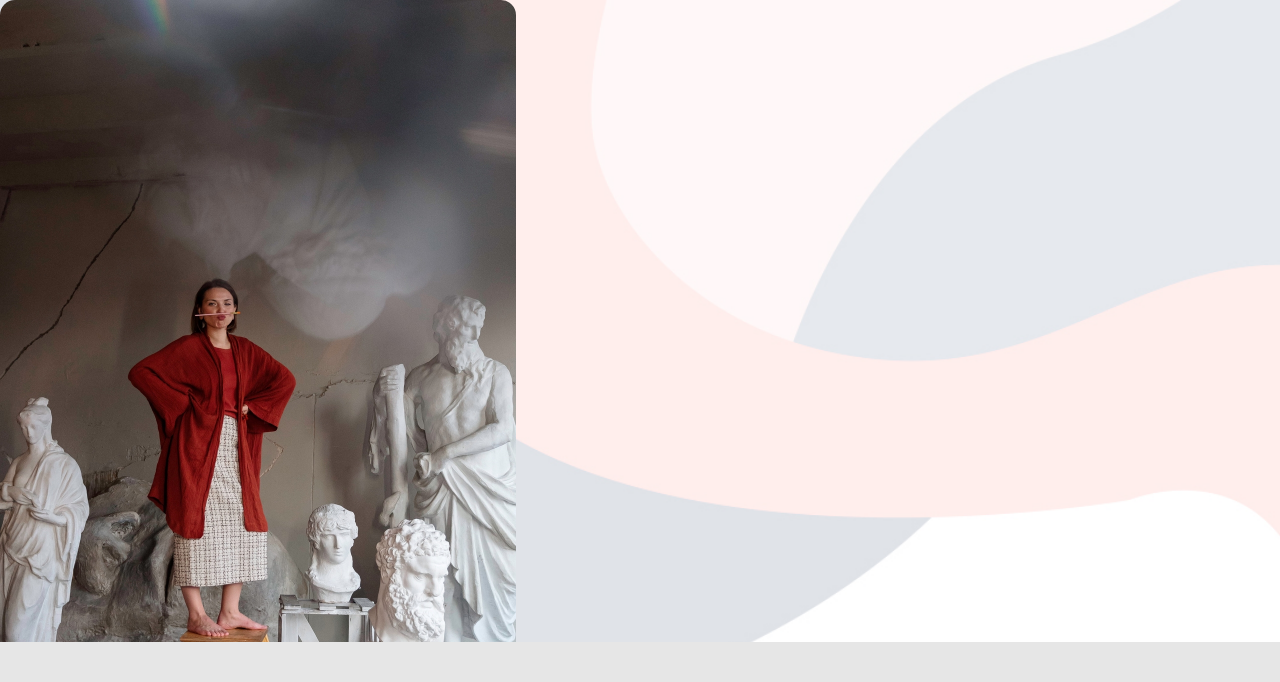

--- FILE ---
content_type: text/html; charset=utf-8
request_url: https://popdecor.ru/arthello
body_size: 25908
content:
<!DOCTYPE html><html>
<head>
<script async src="https://www.googletagmanager.com/gtag/js?id=UA-125791171-1"></script>
<script>
    window.dataLayer = window.dataLayer || [];
    function gtag(){dataLayer.push(arguments);}
    gtag('js', new Date());

    gtag('config', 'UA-125791171-1');
</script>
<meta charset="utf-8"/>
<meta http-equiv="Content-Type" content="text/html; charset=utf-8"/>
<meta http-equiv="x-dns-prefetch-control" content="on"/>
<link rel="preconnect" href="//m-files.cdn1.cc/"/>
<title>Приветственный урок курса МКИ</title>
<meta name="viewport" content="width=device-width"/>
<meta name="robots" content="index, follow"/>
<meta property="og:title" content="Приветственный урок курса МКИ"/><meta property="og:description" content="Получите пошаговую инструкцию по перекраске и декорированию и узнайте как создать уникальный предмет у себя дома"/><meta property="og:image" content="https://m-files.cdn1.cc/lpfile/d/f/f/dff195059eff648437c52e4577f0c6e9.png"/><meta property="og:site_name" content="popdecor"/><meta property="og:type" content="website"/><meta property="og:url" content="popdecor.ru/arthello"/><link href="//popdecor.ru/favicon.ico?1" type="image/x-icon" rel="shortcut icon"/><link href="//m-files.cdn1.cc/web/build/pages/public.bundle.css?v=1737957778" rel="stylesheet"/><style>body,#site_wrapper1{min-width:1280px;}.blk_section_inner{width:1280px;}@media (max-width: 500px){body,#site_wrapper1{min-width:370px;}.blk_section_inner{width:370px;}.section_popup_wnd{width:300px!important;}.blk-section--ms-popup{max-width:300px}}</style><style id="font-face-14">@font-face {
font-family: 'Open Sans';
src: url('//m-files.cdn1.cc/web/user/fonts/open_sans/open_sans_light.woff') format('woff'), url('//m-files.cdn1.cc/web/user/fonts/open_sans/open_sans_light.ttf') format('ttf');
font-weight: 300;
font-style: normal;
font-display: swap;
}</style><style id="site_styles_css">.menu-bar__button {background-color: #7d7d7d;float: right;} .menu-bar__button .menu-bar__icon {fill: #FFFFFF;}</style><style id="font-face-84">@font-face {
font-family: 'Montserrat';
src: url('//m-files.cdn1.cc/web/user/fonts/montserrat/montserrat_bold.woff') format('woff'), url('//m-files.cdn1.cc/web/user/fonts/montserrat/montserrat_bold.ttf') format('ttf');
font-weight: 700;
font-style: normal;
font-display: swap;
}</style><style>.blk_text.blk_text__mtr-85 h1.blk-data.font-84:not([data-gs-fonts]),.blk_text.blk_text__mtr-85 h2.blk-data.font-84:not([data-gs-fonts]),.blk_text.blk_text__mtr-85 h3.blk-data.font-84:not([data-gs-fonts]),.blk_text.blk_text__mtr-85 h4.blk-data.font-84:not([data-gs-fonts]),.blk_text.blk_text__mtr-85 h5.blk-data.font-84:not([data-gs-fonts]),.blk_text.blk_text__mtr-85 h6.blk-data.font-84:not([data-gs-fonts]),.font-84{font-family:Montserrat,Arial!important;font-weight:700!important;font-style:normal!important;}</style><style id="font-face-80">@font-face {
font-family: 'Montserrat';
src: url('//m-files.cdn1.cc/web/user/fonts/montserrat/montserrat_normal.woff') format('woff'), url('//m-files.cdn1.cc/web/user/fonts/montserrat/montserrat_normal.ttf') format('ttf');
font-weight: 400;
font-style: normal;
font-display: swap;
}</style><style>.blk_text.blk_text__mtr-85 h1.blk-data.font-80:not([data-gs-fonts]),.blk_text.blk_text__mtr-85 h2.blk-data.font-80:not([data-gs-fonts]),.blk_text.blk_text__mtr-85 h3.blk-data.font-80:not([data-gs-fonts]),.blk_text.blk_text__mtr-85 h4.blk-data.font-80:not([data-gs-fonts]),.blk_text.blk_text__mtr-85 h5.blk-data.font-80:not([data-gs-fonts]),.blk_text.blk_text__mtr-85 h6.blk-data.font-80:not([data-gs-fonts]),.font-80{font-family:Montserrat,Arial!important;font-weight:400!important;font-style:normal!important;}</style><style>#\37 5e41487d04e417e864bf47aaa94002a > .block-content {  display: flex;}#\37 5e41487d04e417e864bf47aaa94002a > .block-content > .m-block-wrapper {    width: 100%;    margin: 0;}#\37 5e41487d04e417e864bf47aaa94002a.blk-in-abs > .block-content > .m-block-wrapper {width: 282px;height: 300px;margin: 0;}#\37 5e41487d04e417e864bf47aaa94002a.blk--resizing > .block-content > .m-block-wrapper {    width: 100%;    height: 100%;}@media(max-width:500px){#\37 5e41487d04e417e864bf47aaa94002a > .block-content > .m-block-wrapper {        margin: 0;    }#\37 5e41487d04e417e864bf47aaa94002a.blk-in-abs > .block-content > .m-block-wrapper {    width: 280px;    height: 100px;    margin: 0;    }#\37 5e41487d04e417e864bf47aaa94002a.blk--resizing > .block-content > .m-block-wrapper {        width: 100%;        height: 100%;    }}#\37 5e41487d04e417e864bf47aaa94002a > .block-content > .m-block-wrapper {    min-width: 0;}#\37 5e41487d04e417e864bf47aaa94002a.blk-in-abs > .block-content > .m-block-wrapper {    height: auto;}#\37 5e41487d04e417e864bf47aaa94002a .m-block-wrapper {    display: flex;    justify-content: inherit;    min-width: 10%;    -webkit-tap-highlight-color: transparent;}#\37 5e41487d04e417e864bf47aaa94002a.blk-in-abs .m-button-wrapper {    width: 100%;}@media(max-width:500px){#\37 5e41487d04e417e864bf47aaa94002a.blk-in-abs > .block-content > .m-block-wrapper {        height: auto;    }}@media (min-width:501px) {#\37 5e41487d04e417e864bf47aaa94002a   }@media(max-width:500px){#\37 5e41487d04e417e864bf47aaa94002a   }#\37 5e41487d04e417e864bf47aaa94002a .m-button-MyYQJ1I {    --verPaddings: 8px;    --horPaddings: 16px;    --paddings: var(--verPaddings) var(--horPaddings);    --paddingsForGradient: calc(var(--verPaddings) - 2px) calc(var(--horPaddings) - 2px);    --iconMargin: 5px;    --iconSize: 20px;    --imageSize: 50px;}#\37 5e41487d04e417e864bf47aaa94002a.blk-in-abs .m-button-MyYQJ1I {    width: 100%;}#\37 5e41487d04e417e864bf47aaa94002a .m-button-MyYQJ1I {    cursor: pointer;        color: #ff8585;    display: flex;    justify-content: center;    align-items: center;    box-shadow:         unset    ;    grid-gap: var(--iconMargin);    position: relative;        background: #E0F9FF;                border: 0px solid transparent;    padding: var(--paddings);                border-radius: 100px;                        word-break: break-word;    transition: background 0.2s, color 0.2s, border 0.2s, padding 0.2s, transform 0.2s;}#\37 5e41487d04e417e864bf47aaa94002a .m-button-MyYQJ1I:before {    display: none;    content: '';    position: absolute;    border-radius: inherit;    padding: 2px;    inset: 0;    -webkit-mask: linear-gradient(#fff 0 0) content-box, linear-gradient(#fff 0 0);    -webkit-mask-composite: xor;    mask-composite: exclude;    pointer-events: none;}#\37 5e41487d04e417e864bf47aaa94002a .m-button-MyYQJ1I:hover {        color: #2C3A61;                        }#\37 5e41487d04e417e864bf47aaa94002a .m-button-MyYQJ1I:hover {        background: #FABEDA;                border: 0px solid transparent;    padding: var(--paddings);    }#\37 5e41487d04e417e864bf47aaa94002a .m-button-MyYQJ1I:hover:before {        display: none;    }#\37 5e41487d04e417e864bf47aaa94002a .m-button-MyYQJ1I:active {            transform: scale(1);    }#\37 5e41487d04e417e864bf47aaa94002a .m-button-MyYQJ1I:active {        background: #E0F9FF;                border: 0px solid transparent;    padding: var(--paddings);    }#\37 5e41487d04e417e864bf47aaa94002a .m-button-MyYQJ1I:active:before {        display: none;    }#\37 5e41487d04e417e864bf47aaa94002a .m-button__text-MyYQJ1I {    text-align: left;    transition: transform 0.2s;}@media(max-width:500px){#\37 5e41487d04e417e864bf47aaa94002a         .m-button-MyYQJ1I {        --verPaddings: 8px;        --horPaddings: 16px;        --iconMargin: 5px;        --iconSize: 20px;        --imageSize: 50px;    }}
#\37 5e41487d04e417e864bf47aaa94002a > .block-content{justify-content:center;}
@font-face {
font-family: 'Montserrat';
src: url('//m-files.cdn1.cc/web/user/fonts/montserrat/montserrat_medium.woff') format('woff'), url('//m-files.cdn1.cc/web/user/fonts/montserrat/montserrat_medium.ttf') format('ttf');
font-weight: 500;
font-style: normal;
font-display: swap;
}
.ms-ts-75e41487d04e417e864bf47aaa94002a-9{font-family:Montserrat,Arial!important;font-weight:500!important;font-style:normal!important;font-size:24px!important;line-height:140%!important;letter-spacing:0px!important}
@media (max-width: 500px){}</style><style>#\38 e700a11a56e451a9e3a792463f7bbea > .block-content {  display: flex;}#\38 e700a11a56e451a9e3a792463f7bbea > .block-content > .m-block-wrapper {    width: 100%;    margin: 0;}#\38 e700a11a56e451a9e3a792463f7bbea.blk-in-abs > .block-content > .m-block-wrapper {width: 282px;height: 300px;margin: 0;}#\38 e700a11a56e451a9e3a792463f7bbea.blk--resizing > .block-content > .m-block-wrapper {    width: 100%;    height: 100%;}@media(max-width:500px){#\38 e700a11a56e451a9e3a792463f7bbea > .block-content > .m-block-wrapper {        margin: 0;    }#\38 e700a11a56e451a9e3a792463f7bbea.blk-in-abs > .block-content > .m-block-wrapper {    width: 160px;    height: 100px;    margin: 0;    }#\38 e700a11a56e451a9e3a792463f7bbea.blk--resizing > .block-content > .m-block-wrapper {        width: 100%;        height: 100%;    }}#\38 e700a11a56e451a9e3a792463f7bbea > .block-content > .m-block-wrapper {    min-width: 0;}#\38 e700a11a56e451a9e3a792463f7bbea.blk-in-abs > .block-content > .m-block-wrapper {    height: auto;}#\38 e700a11a56e451a9e3a792463f7bbea .m-block-wrapper {    display: flex;    justify-content: inherit;    min-width: 10%;    -webkit-tap-highlight-color: transparent;}#\38 e700a11a56e451a9e3a792463f7bbea.blk-in-abs .m-button-wrapper {    width: 100%;}@media(max-width:500px){#\38 e700a11a56e451a9e3a792463f7bbea.blk-in-abs > .block-content > .m-block-wrapper {        height: auto;    }}@media (min-width:501px) {#\38 e700a11a56e451a9e3a792463f7bbea   }@media(max-width:500px){#\38 e700a11a56e451a9e3a792463f7bbea   }#\38 e700a11a56e451a9e3a792463f7bbea .m-button-Yl7momW {    --verPaddings: 12px;    --horPaddings: 40px;    --paddings: var(--verPaddings) var(--horPaddings);    --paddingsForGradient: calc(var(--verPaddings) - 2px) calc(var(--horPaddings) - 2px);    --iconMargin: 5px;    --iconSize: 20px;    --imageSize: 50px;}#\38 e700a11a56e451a9e3a792463f7bbea.blk-in-abs .m-button-Yl7momW {    width: 100%;}#\38 e700a11a56e451a9e3a792463f7bbea .m-button-Yl7momW {    cursor: pointer;        color: #ff8585;    display: flex;    justify-content: center;    align-items: center;    box-shadow:         unset    ;    grid-gap: var(--iconMargin);    position: relative;        background: #E0F9FF;                border: 0px solid transparent;    padding: var(--paddings);                border-radius: 100px;                        word-break: break-word;    transition: background 0.2s, color 0.2s, border 0.2s, padding 0.2s, transform 0.2s;}#\38 e700a11a56e451a9e3a792463f7bbea .m-button-Yl7momW:before {    display: none;    content: '';    position: absolute;    border-radius: inherit;    padding: 2px;    inset: 0;    -webkit-mask: linear-gradient(#fff 0 0) content-box, linear-gradient(#fff 0 0);    -webkit-mask-composite: xor;    mask-composite: exclude;    pointer-events: none;}#\38 e700a11a56e451a9e3a792463f7bbea .m-button-Yl7momW:hover {        color: #2C3A61;                        }#\38 e700a11a56e451a9e3a792463f7bbea .m-button-Yl7momW:hover {        background: #FABEDA;                border: 0px solid transparent;    padding: var(--paddings);    }#\38 e700a11a56e451a9e3a792463f7bbea .m-button-Yl7momW:hover:before {        display: none;    }#\38 e700a11a56e451a9e3a792463f7bbea .m-button-Yl7momW:active {            transform: scale(1);    }#\38 e700a11a56e451a9e3a792463f7bbea .m-button-Yl7momW:active {        background: #E0F9FF;                border: 0px solid transparent;    padding: var(--paddings);    }#\38 e700a11a56e451a9e3a792463f7bbea .m-button-Yl7momW:active:before {        display: none;    }#\38 e700a11a56e451a9e3a792463f7bbea .m-button__text-Yl7momW {    text-align: left;    transition: transform 0.2s;}@media(max-width:500px){#\38 e700a11a56e451a9e3a792463f7bbea         .m-button-Yl7momW {        --verPaddings: 8px;        --horPaddings: 16px;        --iconMargin: 5px;        --iconSize: 20px;        --imageSize: 50px;    }}
#\38 e700a11a56e451a9e3a792463f7bbea > .block-content{justify-content:center;}
@font-face {
font-family: 'Montserrat';
src: url('//m-files.cdn1.cc/web/user/fonts/montserrat/montserrat_medium.woff') format('woff'), url('//m-files.cdn1.cc/web/user/fonts/montserrat/montserrat_medium.ttf') format('ttf');
font-weight: 500;
font-style: normal;
font-display: swap;
}
.ms-ts-8e700a11a56e451a9e3a792463f7bbea-23{font-family:Montserrat,Arial!important;font-weight:500!important;font-style:normal!important;font-size:24px!important;line-height:140%!important;letter-spacing:0px!important}
@media (max-width: 500px){}</style><style id="font-face-82">@font-face {
font-family: 'Montserrat';
src: url('//m-files.cdn1.cc/web/user/fonts/montserrat/montserrat_medium.woff') format('woff'), url('//m-files.cdn1.cc/web/user/fonts/montserrat/montserrat_medium.ttf') format('ttf');
font-weight: 500;
font-style: normal;
font-display: swap;
}</style><style>.blk_text.blk_text__mtr-85 h1.blk-data.font-82:not([data-gs-fonts]),.blk_text.blk_text__mtr-85 h2.blk-data.font-82:not([data-gs-fonts]),.blk_text.blk_text__mtr-85 h3.blk-data.font-82:not([data-gs-fonts]),.blk_text.blk_text__mtr-85 h4.blk-data.font-82:not([data-gs-fonts]),.blk_text.blk_text__mtr-85 h5.blk-data.font-82:not([data-gs-fonts]),.blk_text.blk_text__mtr-85 h6.blk-data.font-82:not([data-gs-fonts]),.font-82{font-family:Montserrat,Arial!important;font-weight:500!important;font-style:normal!important;}</style><style>.blk_text.blk_text__mtr-85 h1.blk-data.font-14:not([data-gs-fonts]),.blk_text.blk_text__mtr-85 h2.blk-data.font-14:not([data-gs-fonts]),.blk_text.blk_text__mtr-85 h3.blk-data.font-14:not([data-gs-fonts]),.blk_text.blk_text__mtr-85 h4.blk-data.font-14:not([data-gs-fonts]),.blk_text.blk_text__mtr-85 h5.blk-data.font-14:not([data-gs-fonts]),.blk_text.blk_text__mtr-85 h6.blk-data.font-14:not([data-gs-fonts]),.font-14{font-family:Open Sans,Arial!important;font-weight:300!important;font-style:normal!important;}</style><style id="btn-style-h-a">#\34 655757e38784036b56726b301e67c3c .btn-new{font-family:Montserrat,Arial;font-weight:700;font-style:normal;font-size:16px;background:#5E91CC;-moz-border-radius:30px;-webkit-border-radius:30px;border-radius:30px;border:none;color:#FFFFFF;padding:20px 44px;}#\34 655757e38784036b56726b301e67c3c .btn-new:hover{background:#FAD2EA;border-color:#BEBEBE!important;color:#FFFFFF;}#\34 655757e38784036b56726b301e67c3c .btn-new:active{background:#FAD2EA;border-color:#BEBEBE!important;color:#FFFFFF;transform:scale(0.97);}#\36 9c46a62997b48fc9ae3e64968fa9d44 .btn-new{font-family:Montserrat,Arial;font-weight:500;font-style:normal;font-size:20px;background:#E0F9FF;-moz-border-radius:30px;-webkit-border-radius:30px;border-radius:30px;border:none;color:#FF8585;padding:20px 40px;}#\36 9c46a62997b48fc9ae3e64968fa9d44 .btn-new:hover{background:#fabeda;border-color:#BEBEBE!important;color:#FFFFFF;}#\36 9c46a62997b48fc9ae3e64968fa9d44 .btn-new:active{background: -moz-linear-gradient(top,#FFDEDE 0%,#DDDDDD 100%);background: -webkit-gradient(linear,left top,left bottom,color-stop(0%,#FFDEDE), color-stop(100%,#DDDDDD));background: -webkit-linear-gradient(top,#FFDEDE 0%,#DDDDDD 100%);background: -o-linear-gradient(top,#FFDEDE 0%,#DDDDDD 100%);background: -ms-linear-gradient(top,#FFDEDE 0%,#DDDDDD 100%);background: linear-gradient(to bottom,#FFDEDE 0%,#DDDDDD 100%);filter: progid:DXImageTransform.Microsoft.gradient(startColorstr='#FFDEDE',endColorstr='#DDDDDD',GradientType=0);border-color:#BEBEBE!important;color:#FFFFFF;transform:scale(0.97);}#\30 061ce3be789463087cbfe4436dbf087 .btn-new{font-family:Montserrat,Arial;font-weight:500;font-style:normal;font-size:20px;background:#E0F9FF;-moz-border-radius:30px;-webkit-border-radius:30px;border-radius:30px;border:none;color:#FF8585;padding:20px 40px;}#\30 061ce3be789463087cbfe4436dbf087 .btn-new:hover{background:#fabeda;border-color:#BEBEBE!important;color:#FFFFFF;}#\30 061ce3be789463087cbfe4436dbf087 .btn-new:active{background: -moz-linear-gradient(top,#FFDEDE 0%,#DDDDDD 100%);background: -webkit-gradient(linear,left top,left bottom,color-stop(0%,#FFDEDE), color-stop(100%,#DDDDDD));background: -webkit-linear-gradient(top,#FFDEDE 0%,#DDDDDD 100%);background: -o-linear-gradient(top,#FFDEDE 0%,#DDDDDD 100%);background: -ms-linear-gradient(top,#FFDEDE 0%,#DDDDDD 100%);background: linear-gradient(to bottom,#FFDEDE 0%,#DDDDDD 100%);filter: progid:DXImageTransform.Microsoft.gradient(startColorstr='#FFDEDE',endColorstr='#DDDDDD',GradientType=0);border-color:#BEBEBE!important;color:#FFFFFF;transform:scale(0.97);}</style><style id="all_blocks-style">/*** (PAGE_ID: #2114384) STYLES FOR BLOCKS ***/.blk_section[data-id=s-d472deb0a7c64f7fa00cb817f66e1778]{padding-top: 0px;padding-bottom: 0px;height: 642px;background: #fdf5f9}.blk_section[data-id=s-d472deb0a7c64f7fa00cb817f66e1778] .blk_section_inner {background-position: 50% 0%;background-repeat: no-repeat}.blk[data-id=b-42abf1c486b343aebd6b2e8c055a3634] .img_container img{width:516px;border-radius:15px}.blk[data-id=b-42abf1c486b343aebd6b2e8c055a3634] .mag-bg{border-radius:15px}.blk[data-id=b-42abf1c486b343aebd6b2e8c055a3634] .blk_image_data_wrap{text-align:center}.blk[data-id=b-42abf1c486b343aebd6b2e8c055a3634]{top:-193px;left:673px;width:516px}.blk[data-id=b-bb4fad54c7be409aafce151f57507553]{top:379px;left:4px;width:714px;height:103px}.blk.blk_text[data-id=b-d4a23e394a0d4698838df2c2c2409793] .blk-data{font-size:18px;line-height:140%;padding:0px}.blk[data-id=b-d4a23e394a0d4698838df2c2c2409793]{top:93px;left:73px;width:371px}.blk.blk_text[data-id=b-56969fb107fc478e82f9dd8e0831d840] .blk-data{font-size:14px;line-height:160%;padding:0px}.blk[data-id=b-56969fb107fc478e82f9dd8e0831d840]{top:409px;left:41px;width:436px}.blk.blk_text[data-id=b-5995bc6c7a0d47bd968ef7f780a90995] .blk-data{font-size:20px;line-height:140%;padding:0px}.blk[data-id=b-5995bc6c7a0d47bd968ef7f780a90995]{top:337px;left:41px;width:302px}.blk.blk_text[data-id=b-b756855d09384dfcae9bc45c629024de] .blk-data{font-size:48px;line-height:140%;padding:0px}.blk[data-id=b-b756855d09384dfcae9bc45c629024de]{top:127px;left:41px;width:648px}.blk[data-id=b-4655757e38784036b56726b301e67c3c] .blk_button_data_wrap{text-align: center}.blk[data-id=b-aeb4ee85cad042448fae66180ba21cb7] .img_container img{width:31px}.blk[data-id=b-aeb4ee85cad042448fae66180ba21cb7] .mag-bg{border-radius:0}.blk[data-id=b-aeb4ee85cad042448fae66180ba21cb7] .blk_image_data_wrap{text-align:center}.blk[data-id=b-aeb4ee85cad042448fae66180ba21cb7]{top:89px;left:37px;width:31px}.blk[data-id=b-75e41487d04e417e864bf47aaa94002a]{top:406px;left:403px}.blk_section[data-id=s-7b3d8df1bf554ea48eb443aca805197e]{padding-top: 59px;padding-bottom: 59px;background: #e6e6e6}.blk_section[data-id=s-7b3d8df1bf554ea48eb443aca805197e] .blk_section_inner {background-position: 50% 0%;background-repeat: no-repeat}.blk.blk_text[data-id=b-1b710d519df14747a86686c14d03e4a6] .blk-data{font-size:30px;text-align:center;padding:50px 0px 0px 0px}.blk[data-id=b-03192700df204e04a660a6e0c53bd315] iframe{width:900px;height:544px!important}.blk[data-id=b-03192700df204e04a660a6e0c53bd315] .blk_video_data_wrap{text-align: center}.blk[data-id=b-03192700df204e04a660a6e0c53bd315] .video__overlay{background-image:url('//pic.rutubelist.ru/video/2025-01-27/25/77/2577d23f95b9f8b21e65e5c6e774c12b.jpg')}.blk_section[data-id=s-c11142b1c0b44e45a77f97d3a5bfabcc]{padding-top: 59px;padding-bottom: 59px;background: #e6e6e6}.blk_section[data-id=s-c11142b1c0b44e45a77f97d3a5bfabcc] .blk_section_inner {background-position: 50% 0%;background-repeat: no-repeat}.blk.blk_text[data-id=b-dab7206dec3c4626ace5d328a7d38060] .blk-data{font-size:30px;text-align:center;padding:50px 0px 0px 0px}.blk.blk_text[data-id=b-426fb21feb3f4184afe02e69990a14f4] .blk-data{font-size:18px;line-height:140%;text-align:center;padding:0px 0px 0px 0px}.blk.blk_text[data-id=b-197739dba55a492b8f87ccdaa5e1eb5a] .blk-data{font-size:24px;text-align:center;padding:0px 0px 0px 0px}.blk.blk_text[data-id=b-be4f76bc5652447296d1fee309c5d333] .blk-data{font-size:18px;line-height:140%;padding:0px 0px 0px 0px}.blk.blk_text[data-id=b-e97e12ce5ad341fab32cddcf3a20aa1e] .blk-data{font-size:18px;padding:0px 0px 0px 0px}.blk.blk_text[data-id=b-c718a1d7cb6641438f5c3343cf45ddea] .blk-data{font-size:24px;line-height:140%;padding:0px 0px 0px 0px}.blk.blk_text[data-id=b-d3067436750d48d0b541911a87c6ff48] .blk-data{font-size:36px;padding:17px 0px 0px 0px}.blk_container.v3 .td_container_cell[data-cell_id=c-af774cdbb2394449ba441dcadfcb4b15]{width: 34.875%;padding: 0 10px}.blk_container.v3 .td_container_cell[data-cell_id=c-6296fe38bf8f414a84118c7ee1a49772]{width: 65.125%;padding: 0 10px}.blk_container[data-id=b-f847bbb1292b462c8e7e3047bf745c86]  > .blk_container_cells_wrap{margin: 0 -10px}.blk_container[data-id=b-f847bbb1292b462c8e7e3047bf745c86] > .blk_container_cells_wrap > .blk_container_cells > .td_container_cell > .cell{border-radius: 0px;padding: 0px}.blk[data-id=b-69c46a62997b48fc9ae3e64968fa9d44] .blk_button_data_wrap{text-align: center}.blk.blk_text[data-id=b-4f1b1168d1da4fbda32b1bd16546f251] .blk-data{font-size:24px;text-align:center;padding:0px 0px 0px 0px}.blk.blk_text[data-id=b-29a63e701ad84202bc168872b3a0235c] .blk-data{font-size:18px;padding:0px 0px 0px 0px}.blk.blk_text[data-id=b-56041838668d4c9abc6cf7c14ca7d870] .blk-data{font-size:36px;text-align:center;padding:0px 0px 0px 0px}.blk.blk_text[data-id=b-cf0687caa3604633bb703714b89c78d9] .blk-data{font-size:18px;line-height:140%;padding:0px 0px 0px 0px}.blk.blk_text[data-id=b-103eeb4c03144cecbd14da91e6aae507] .blk-data{font-size:20px;line-height:140%;padding:0px 0px 0px 0px}.blk.blk_text[data-id=b-87e0ae8a382b4126943d07daefe238cc] .blk-data{font-size:18px;padding:0px 0px 0px 0px}.blk.blk_text[data-id=b-f01542cf346b43f082ea3f4b8225d98d] .blk-data{font-size:24px;line-height:140%;padding:0px 0px 0px 0px}.blk.blk_text[data-id=b-1c8904dea2de409cb93b0b538eeb5af5] .blk-data{font-size:36px;padding:17px 0px 0px 0px}.blk_container.v3 .td_container_cell[data-cell_id=c-2121c4aa5ea9426b8520fec5b119ce67]{width: 37.878%;padding: 0 10px}.blk_container.v3 .td_container_cell[data-cell_id=c-5e6360fc49eb42798cc726e7036aab40]{width: 62.122%;padding: 0 10px}.blk_container[data-id=b-147049e5ff6a4f4389c9a5a09ec7e21c]  > .blk_container_cells_wrap{margin: 0 -10px}.blk_container[data-id=b-147049e5ff6a4f4389c9a5a09ec7e21c] > .blk_container_cells_wrap > .blk_container_cells > .td_container_cell > .cell{border-radius: 0px;padding: 0px}.blk[data-id=b-0061ce3be789463087cbfe4436dbf087] .blk_button_data_wrap{text-align: center}#\30 061ce3be789463087cbfe4436dbf087 {}@media(max-width:500px){#\30 061ce3be789463087cbfe4436dbf087 {}}.blk_container.v3 .td_container_cell[data-cell_id=c-4017b16a027540c688cb9344581e2e9b]{width: 15.028%;padding: 0 10px}.blk_container.v3 .td_container_cell[data-cell_id=c-50f168275c9d4317a0cf2101c749cd90]{width: 34.972%;padding: 0 10px}.blk_container.v3 .td_container_cell[data-cell_id=c-1384ee2b70f34b1eaefc75c98d5371f0]{width: 34.972%;padding: 0 10px}.blk_container.v3 .td_container_cell[data-cell_id=c-f8cda5e7a72144a5a16e434eee228219]{width: 15.028%;padding: 0 10px}.blk_container[data-id=b-db890c30833849f687cd92f839c4aa50]  > .blk_container_cells_wrap{margin: 0 -10px}.blk_container[data-id=b-db890c30833849f687cd92f839c4aa50] > .blk_container_cells_wrap > .blk_container_cells > .td_container_cell > .cell{border-radius: 0px;padding: 0px}.blk_section[data-id=s-ae452de0030a4f2bbe71ef3d31028dfc]{padding-top: 64px;padding-bottom: 64px;background: #e6e6e6}.blk_section[data-id=s-ae452de0030a4f2bbe71ef3d31028dfc] .blk_section_inner {background-position: 50% 0%;background-repeat: no-repeat}.blk.blk_text[data-id=b-ad59ce3172c549e8825794aa0f632973] .blk-data{font-size:18px;padding:0px 0px 0px 0px}.blk_section.section_popup[data-id=s-8f330b7b3dc24cac9a4bea29d506aaf3] .section_popup_wnd .section_popup_wnd_header .close-button svg{fill: #ffffff;}.blk_section.section_popup[data-id=s-8f330b7b3dc24cac9a4bea29d506aaf3] .section_popup_wnd .section_popup_wnd_header .close-button{top: -35px;;left: unset;;right: -35px;;background: transparent;;width: 30px;;height: 30px;}.blk_section.section_popup[data-id=s-8f330b7b3dc24cac9a4bea29d506aaf3] .section_popup_wnd {width:500px;;background: #FFFFFF;;border:none;;border-radius:6px;;padding: 20px 20px ;}.blk_section.section_popup[data-id=s-195b7926e8cd442ead1b749c7164ecb4] .section_popup_wnd .section_popup_wnd_header .close-button svg{fill: #ffffff;}.blk_section.section_popup[data-id=s-195b7926e8cd442ead1b749c7164ecb4] .section_popup_wnd .section_popup_wnd_header .close-button{top: -35px;;left: unset;;right: -35px;;background: transparent;;width: 30px;;height: 30px;}.blk_section.section_popup[data-id=s-195b7926e8cd442ead1b749c7164ecb4] .section_popup_wnd {width:500px;;background: #FFFFFF;;border:none;;border-radius:6px;;padding: 20px 20px ;}.blk_section.section_popup[data-id=s-7964f46190db405188469d6c29528c15] .section_popup_wnd .section_popup_wnd_header .close-button svg{fill: #ffffff;}.blk_section.section_popup[data-id=s-7964f46190db405188469d6c29528c15] .section_popup_wnd .section_popup_wnd_header .close-button{top: -35px;;left: unset;;right: -35px;;background: transparent;;width: 30px;;height: 30px;}.blk_section.section_popup[data-id=s-7964f46190db405188469d6c29528c15] .section_popup_wnd {width:500px;;background: #FFFFFF;;border:none;;border-radius:6px;;padding: 20px 20px ;}@media(max-width:500px){.blk_section[data-id=s-d472deb0a7c64f7fa00cb817f66e1778]{height: 649px}.blk[data-id=b-42abf1c486b343aebd6b2e8c055a3634] .svg_wrap{width:336px}.blk[data-id=b-42abf1c486b343aebd6b2e8c055a3634] .img_container img{width:336px}.blk[data-id=b-42abf1c486b343aebd6b2e8c055a3634] .blk_image_data_wrap{text-align:center}.blk[data-id=b-42abf1c486b343aebd6b2e8c055a3634]{transform:rotate(0deg) perspective(0);top:-97px;left:18px;width:336px}.blk[data-id=b-bb4fad54c7be409aafce151f57507553]{transform:rotate(0deg) perspective(0);top:294px;left:-3px;width:375px;height:535px}.blk.blk_text[data-id=b-d4a23e394a0d4698838df2c2c2409793] .blk-data{font-size:14px;line-height:140%;text-align:start}.blk[data-id=b-d4a23e394a0d4698838df2c2c2409793]{transform:rotate(0deg) perspective(0);top:315px;left:66px;width:270px}.blk.blk_text[data-id=b-56969fb107fc478e82f9dd8e0831d840] .blk-data.blk-data--mobile370{font-size:12px;line-height:160%;text-align:center}.blk[data-id=b-56969fb107fc478e82f9dd8e0831d840]{transform:rotate(0deg) perspective(0);top:503px;left:14px;width:340px}.blk.blk_text[data-id=b-5995bc6c7a0d47bd968ef7f780a90995] .blk-data{font-size:16px;line-height:140%;text-align:center}.blk[data-id=b-5995bc6c7a0d47bd968ef7f780a90995]{transform:rotate(0deg) perspective(0);top:473px;left:33px;width:302px}.blk.blk_text[data-id=b-b756855d09384dfcae9bc45c629024de] .blk-data{font-size:30px;line-height:140%;text-align:left}.blk[data-id=b-b756855d09384dfcae9bc45c629024de]{transform:rotate(0deg) perspective(0);top:337px;left:75px;width:253px}.blk[data-id=b-4655757e38784036b56726b301e67c3c] .blk_button_data_wrap{text-align: center}.blk[data-id=b-aeb4ee85cad042448fae66180ba21cb7] .svg_wrap{width:23px}.blk[data-id=b-aeb4ee85cad042448fae66180ba21cb7] .img_container img{width:23px}.blk[data-id=b-aeb4ee85cad042448fae66180ba21cb7] .blk_image_data_wrap{text-align:center}.blk[data-id=b-aeb4ee85cad042448fae66180ba21cb7]{transform:rotate(0deg) perspective(0);top:313px;left:37px;width:23px}.blk[data-id=b-75e41487d04e417e864bf47aaa94002a]{transform:rotate(0deg) perspective(0);top:565px;left:44px}.blk.blk_text[data-id=b-1b710d519df14747a86686c14d03e4a6] .blk-data{font-size:25px;line-height:normal;text-align:center;padding-top:0px;padding-bottom:0px}.blk[data-id=b-03192700df204e04a660a6e0c53bd315] iframe{width:348px;height:194px!important}.blk.blk_text[data-id=b-dab7206dec3c4626ace5d328a7d38060] .blk-data{font-size:25px;line-height:normal;text-align:center;padding-top:0px;padding-bottom:0px}.blk.blk_text[data-id=b-197739dba55a492b8f87ccdaa5e1eb5a] .blk-data{font-size:23px;line-height:normal;text-align:center;padding-top:25px;padding-bottom:0px}.blk.blk_text[data-id=b-be4f76bc5652447296d1fee309c5d333] .blk-data{font-size:15px;line-height:normal;text-align:start;padding-top:0px;padding-bottom:0px}.blk.blk_text[data-id=b-e97e12ce5ad341fab32cddcf3a20aa1e] .blk-data{font-size:18px;line-height:normal;text-align:center;padding-top:0px;padding-bottom:0px}.blk.blk_text[data-id=b-c718a1d7cb6641438f5c3343cf45ddea] .blk-data{font-size:20px;line-height:140%;text-align:start;padding-top:10px;padding-bottom:0px}.blk.blk_text[data-id=b-d3067436750d48d0b541911a87c6ff48] .blk-data{font-size:30px;line-height:normal;text-align:start;padding-top:10px;padding-bottom:0px}.blk_container.v3 .td_container_cell[data-cell_id=c-af774cdbb2394449ba441dcadfcb4b15]{width: 48.563%;margin-left: 3px;margin-bottom: 11px;padding: 0}.blk_container.v3 .td_container_cell[data-cell_id=c-6296fe38bf8f414a84118c7ee1a49772]{width: 48.563%;margin-left: 3px;margin-bottom: 11px;padding: 0}.blk_container[data-id=b-f847bbb1292b462c8e7e3047bf745c86] > .blk_container_cells_wrap > .blk_container_cells{display: flex;flex-flow: row wrap}.blk[data-id=b-69c46a62997b48fc9ae3e64968fa9d44] .blk_button_data_wrap{text-align: center}.blk.blk_text[data-id=b-4f1b1168d1da4fbda32b1bd16546f251] .blk-data{font-size:23px;line-height:normal;text-align:center;padding-top:25px;padding-bottom:0px}.blk.blk_text[data-id=b-29a63e701ad84202bc168872b3a0235c] .blk-data{font-size:15px;line-height:normal;text-align:start;padding-top:0px;padding-bottom:0px}.blk.blk_text[data-id=b-56041838668d4c9abc6cf7c14ca7d870] .blk-data{font-size:20px;line-height:normal;text-align:center;padding-top:0px;padding-bottom:0px}.blk.blk_text[data-id=b-cf0687caa3604633bb703714b89c78d9] .blk-data{font-size:15px;line-height:normal;text-align:start;padding-top:0px;padding-bottom:0px}.blk.blk_text[data-id=b-103eeb4c03144cecbd14da91e6aae507] .blk-data{font-size:15px;line-height:normal;text-align:start;padding-top:0px;padding-bottom:0px}.blk.blk_text[data-id=b-87e0ae8a382b4126943d07daefe238cc] .blk-data{font-size:18px;line-height:normal;text-align:center;padding-top:0px;padding-bottom:0px}.blk.blk_text[data-id=b-f01542cf346b43f082ea3f4b8225d98d] .blk-data{font-size:20px;line-height:140%;text-align:start;padding-top:10px;padding-bottom:0px}.blk.blk_text[data-id=b-1c8904dea2de409cb93b0b538eeb5af5] .blk-data{font-size:30px;line-height:normal;text-align:start;padding-top:10px;padding-bottom:0px}.blk_container.v3 .td_container_cell[data-cell_id=c-2121c4aa5ea9426b8520fec5b119ce67]{width: 48.563%;margin-left: 3px;margin-bottom: 11px;padding: 0}.blk_container.v3 .td_container_cell[data-cell_id=c-5e6360fc49eb42798cc726e7036aab40]{width: 48.563%;margin-left: 3px;margin-bottom: 11px;padding: 0}.blk_container[data-id=b-147049e5ff6a4f4389c9a5a09ec7e21c] > .blk_container_cells_wrap > .blk_container_cells{display: flex;flex-flow: row wrap}.blk[data-id=b-0061ce3be789463087cbfe4436dbf087] .blk_button_data_wrap{text-align: center}.blk_container.v3 .td_container_cell[data-cell_id=c-4017b16a027540c688cb9344581e2e9b]{width: 98.276%;margin-left: 3px;margin-bottom: 11px;padding: 0}.blk_container.v3 .td_container_cell[data-cell_id=c-50f168275c9d4317a0cf2101c749cd90]{width: 98.276%;margin-left: 3px;margin-bottom: 11px;padding: 0}.blk_container.v3 .td_container_cell[data-cell_id=c-1384ee2b70f34b1eaefc75c98d5371f0]{width: 98.276%;margin-left: 3px;margin-bottom: 11px;padding: 0}.blk_container.v3 .td_container_cell[data-cell_id=c-f8cda5e7a72144a5a16e434eee228219]{width: 98.276%;margin-left: 3px;margin-bottom: 11px;padding: 0}.blk_container[data-id=b-db890c30833849f687cd92f839c4aa50] > .blk_container_cells_wrap > .blk_container_cells{display: flex;flex-flow: row wrap}.blk_section[data-id=s-ae452de0030a4f2bbe71ef3d31028dfc]{padding-top: 10px;padding-bottom: 5px}.blk.blk_text[data-id=b-ad59ce3172c549e8825794aa0f632973] .blk-data{font-size:13px;line-height:normal;text-align:start;padding-top:0px;padding-bottom:0px}.blk_section.section_popup[data-id=s-8f330b7b3dc24cac9a4bea29d506aaf3] .section_popup_wnd {margin: 0; max-width: 100%; transform: none;;border-radius: 6px;;position: absolute;;margin: 16px auto;bottom: unset;;transform: translate(-50%, 0);;left: 50%;;right: unset;}.blk_section.section_popup[data-id=s-8f330b7b3dc24cac9a4bea29d506aaf3] .section_popup_wnd .section_popup_wnd_header .close-button svg{fill: #ffffff;}.blk_section.section_popup[data-id=s-8f330b7b3dc24cac9a4bea29d506aaf3] .section_popup_wnd .section_popup_wnd_header .close-button{top: 5px;;left: unset;;right: 5px;;background: transparent;;width: 30px;;height: 30px;}.blk_section.section_popup[data-id=s-195b7926e8cd442ead1b749c7164ecb4] .section_popup_wnd {margin: 0; max-width: 100%; transform: none;;border-radius: 6px;;position: absolute;;margin: 16px auto;bottom: unset;;transform: translate(-50%, 0);;left: 50%;;right: unset;}.blk_section.section_popup[data-id=s-195b7926e8cd442ead1b749c7164ecb4] .section_popup_wnd .section_popup_wnd_header .close-button svg{fill: #ffffff;}.blk_section.section_popup[data-id=s-195b7926e8cd442ead1b749c7164ecb4] .section_popup_wnd .section_popup_wnd_header .close-button{top: 5px;;left: unset;;right: 5px;;background: transparent;;width: 30px;;height: 30px;}.blk_section.section_popup[data-id=s-7964f46190db405188469d6c29528c15] .section_popup_wnd {margin: 0; max-width: 100%; transform: none;;border-radius: 6px;;position: absolute;;margin: 16px auto;bottom: unset;;transform: translate(-50%, 0);;left: 50%;;right: unset;}.blk_section.section_popup[data-id=s-7964f46190db405188469d6c29528c15] .section_popup_wnd .section_popup_wnd_header .close-button svg{fill: #ffffff;}.blk_section.section_popup[data-id=s-7964f46190db405188469d6c29528c15] .section_popup_wnd .section_popup_wnd_header .close-button{top: 5px;;left: unset;;right: 5px;;background: transparent;;width: 30px;;height: 30px;}}div.blk_text .blk-data.blk-data--pc{display:block}div.blk_text .blk-data.blk-data--mobile370{display:none}@media(max-width:500px){div.blk_text .blk-data.blk-data--pc{display:none}div.blk_text .blk-data.blk-data--mobile370{display:block}div.blk_text .blk-data *[style]{font-size:inherit!important;text-align:inherit!important;line-height:inherit!important}}</style>

<script type="text/javascript">window.quizStatisticIsEnabled = true;</script>

<script type="text/javascript">
var _tmr = window._tmr || (window._tmr = []);
_tmr.push({id: "3559976", type: "pageView", start: (new Date()).getTime()});
(function (d, w, id) {
  if (d.getElementById(id)) return;
  var ts = d.createElement("script"); ts.type = "text/javascript"; ts.async = true; ts.id = id;
  ts.src = "https://top-fwz1.mail.ru/js/code.js";
  var f = function () {var s = d.getElementsByTagName("script")[0]; s.parentNode.insertBefore(ts, s);};
  if (w.opera == "[object Opera]") { d.addEventListener("DOMContentLoaded", f, false); } else { f(); }
})(document, window, "tmr-code");
</script>
<noscript><div><img src="https://top-fwz1.mail.ru/counter?id=3559976;js=na" style="position:absolute;left:-9999px;" alt="Top.Mail.Ru" /></div></noscript>

 <script src="https://cdnjs.cloudflare.com/ajax/libs/jquery/3.3.1/jquery.min.js"></script>
<style type="text/css">
div[data-id="s-1e53ff438fa5429c8057e7c678420403"] {
min-width: 100vw;
min-height: 100vh!important;
}
#frm4cccc00f95fe4816b0269525301b1136__fieldd6df8825b28c426a93f4b92d06103631 {
display: none;
}
#frm132e0b733b3a4104a71dbee15a888541__field17275804bf6f478ea3ec522089121ff9 {
display: none;
}
#frm3e1b70b8d8d84562b4148f6f3ea4af95__field8403fdaa30d04cf1a1d91a99069f1c57 {
display: none;
}
#frm2297a97981384339b1836e60f795d61a__fieldb6fd605c3e3e4fb181bb3b6bbff7da46 {
display: none;
}
/* #a415d1c2055b4d72bafa11769d0ee077 .btn-new::before{position:absolute;top:0;left:-75%;z-index:2;display:block;content:'';width:15%;height:100%;background:-webkit-linear-gradient(left,rgba(255,255,255,0) 0,rgba(255,255,255,.8) 100%);background:linear-gradient(to right,rgba(255,255,255,0) 0,rgba(255,255,255,.8) 100%);-webkit-transform:skewX(-25deg);transform:skewX(-25deg);-webkit-animation:test infinite 5s;animation:test infinite 5s}
path:hover{animation:dash 4s linear alternate}@-webkit-keyframes test{0%{left:-60%}30%{left:-20%}70%{left:100%}100%{left:140%}}@keyframes test{0%{left:-60%}30%{left:-20%}70%{left:100%}100%{left:140%}}
#d4d36e73912c44968ad2d6fe6f132466 .btn-new::before{position:absolute;top:0;left:-75%;z-index:2;display:block;content:'';width:15%;height:100%;background:-webkit-linear-gradient(left,rgba(255,255,255,0) 0,rgba(255,255,255,.8) 100%);background:linear-gradient(to right,rgba(255,255,255,0) 0,rgba(255,255,255,.8) 100%);-webkit-transform:skewX(-25deg);transform:skewX(-25deg);-webkit-animation:test infinite 5s;animation:test infinite 5s}
path:hover{animation:dash 4s linear alternate}@-webkit-keyframes test{0%{left:-60%}30%{left:-20%}70%{left:100%}100%{left:140%}}@keyframes test{0%{left:-60%}30%{left:-20%}70%{left:100%}100%{left:140%}}
div[data-id="b-2d8360a8524c4cc7aee0609127e0cc2d"] .btn-new::before{position:absolute;top:0;left:-75%;z-index:2;display:block;content:'';width:15%;height:100%;background:-webkit-linear-gradient(left,rgba(255,255,255,0) 0,rgba(255,255,255,.8) 100%);background:linear-gradient(to right,rgba(255,255,255,0) 0,rgba(255,255,255,.8) 100%);-webkit-transform:skewX(-25deg);transform:skewX(-25deg);-webkit-animation:test infinite 5s;animation:test infinite 5s}
path:hover{animation:dash 4s linear alternate}@-webkit-keyframes test{0%{left:-60%}30%{left:-20%}70%{left:100%}100%{left:140%}}@keyframes test{0%{left:-60%}30%{left:-20%}70%{left:100%}100%{left:140%}} */
.btn-submit {
width: 100%;
}
#aaa111 {
display: none!important;
}
</style>


<script>
!function(f,b,e,v,n,t,s)
{if(f.fbq)return;n=f.fbq=function(){n.callMethod?
n.callMethod.apply(n,arguments):n.queue.push(arguments)};
if(!f._fbq)f._fbq=n;n.push=n;n.loaded=!0;n.version='2.0';
n.queue=[];t=b.createElement(e);t.async=!0;
t.src=v;s=b.getElementsByTagName(e)[0];
s.parentNode.insertBefore(t,s)}(window, document,'script',
'https://connect.facebook.net/en_US/fbevents.js');
fbq('init', '1046938618820173');
fbq('track', 'PageView');
</script>
<noscript><img height="1" width="1" style="display:none"
src="https://www.facebook.com/tr?id=1046938618820173&ev=PageView&noscript=1"
/></noscript>



<script>
  !function(f,b,e,v,n,t,s)
  {if(f.fbq)return;n=f.fbq=function(){n.callMethod?
  n.callMethod.apply(n,arguments):n.queue.push(arguments)};
  if(!f._fbq)f._fbq=n;n.push=n;n.loaded=!0;n.version='2.0';
  n.queue=[];t=b.createElement(e);t.async=!0;
  t.src=v;s=b.getElementsByTagName(e)[0];
  s.parentNode.insertBefore(t,s)}(window, document,'script',
  'https://connect.facebook.net/en_US/fbevents.js');
  fbq('init', '294453621761729');
  fbq('track', 'PageView');
</script>
<noscript><img height="1" width="1" style="display:none"
  src="https://www.facebook.com/tr?id=294453621761729&ev=PageView&noscript=1"
/></noscript>



<script>
!function(f,b,e,v,n,t,s)
{if(f.fbq)return;n=f.fbq=function(){n.callMethod?
n.callMethod.apply(n,arguments):n.queue.push(arguments)};
if(!f._fbq)f._fbq=n;n.push=n;n.loaded=!0;n.version='2.0';
n.queue=[];t=b.createElement(e);t.async=!0;
t.src=v;s=b.getElementsByTagName(e)[0];
s.parentNode.insertBefore(t,s)}(window, document,'script',
'https://connect.facebook.net/en_US/fbevents.js');
fbq('init', '476114416718655');
fbq('track', 'PageView');
</script>
<noscript><img height="1" width="1" style="display:none"
src="https://www.facebook.com/tr?id=476114416718655&ev=PageView&noscript=1"
/></noscript>

<style id="site_style_text" type="text/css"></style>
<style id="site_styles_buttons" type="text/css">.blk_form .blk_form_wrap.is_popover .btn-new,.user_form_submit .btn-new,.blk_button_data_wrap .btn-new {font-family:Open Sans,Arial;font-weight:300;font-style:normal;font-size:20px;background:#2084d6;-moz-border-radius:5px;-webkit-border-radius:5px;border-radius:5px;border:none;color:#FFFFFF;padding:10px 20px;}</style>
</head>

<body class="">



<div id="site_wrapper1">

<div id="sections_list">

<div blk_class="section" class="blk_section block-content bg_type_image is_cover is_absolute" data-par-speed="" id="d472deb0a7c64f7fa00cb817f66e1778" data-id="s-d472deb0a7c64f7fa00cb817f66e1778" bg_type="image"><div class="section_image_container"><div id="section_image_d472deb0a7c64f7fa00cb817f66e1778" class="section-image" style="background-image: url('//m-files.cdn1.cc/lpfile/8/e/8/8e821fc05f7f692e2be9ab3beea0d3fc.jpg'); background-position: 50% 0%; background-repeat: no-repeat; filter: none;"></div></div><div id="section_image_svg_d472deb0a7c64f7fa00cb817f66e1778" class="svg_wrap section-image__svg" style="display: none;"><div class="svg_container"></div></div> <div class="mha clearfix blk_section_inner"> <div class="section-cell tpl_cell tpl_section_cell sortable_cell l_float " id="5f8b0df5df0c45fe8faca0810662a85d" > <div class="blk blk_image_ext skip-adapt" id="42abf1c486b343aebd6b2e8c055a3634" blk_class="blk_image_ext" data-animation-class="" data-animation-duration="" data-animation-delay="" data-id="b-42abf1c486b343aebd6b2e8c055a3634" > <div class="blk-data clearfix" ><div class="blk_image_data_wrap no_sel" ><div class="img_container block-content" itemscope itemtype="http://schema.org/ImageObject"><meta itemprop="image" content="//m-files.cdn1.cc/lpfile/d/2/e/d2ed1229cbd100335490d3fa3a7ac1ed/-/scale/x2/-/crop/115x167x1691x2532/-/resize/516/-/quality/100/f.jpg"/><picture><source media="(max-width: 500px)" srcset="//m-files.cdn1.cc/lpfile/d/2/e/d2ed1229cbd100335490d3fa3a7ac1ed/-/scale/x2/-/crop/148x430x1555x1949/-/resize/336/-/quality/100/f.jpg"><source srcset="//m-files.cdn1.cc/lpfile/d/2/e/d2ed1229cbd100335490d3fa3a7ac1ed/-/scale/x2/-/crop/115x167x1691x2532/-/resize/516/-/quality/100/f.jpg"><img src="//m-files.cdn1.cc/lpfile/d/2/e/d2ed1229cbd100335490d3fa3a7ac1ed/-/scale/x2/-/crop/115x167x1691x2532/-/resize/516/-/quality/100/f.jpg" pc-adapt="//m-files.cdn1.cc/lpfile/d/2/e/d2ed1229cbd100335490d3fa3a7ac1ed/-/scale/x2/-/crop/115x167x1691x2532/-/resize/516/-/quality/100/f.jpg" medium-style-w="516" oncontextmenu="return false;" ondragstart="return false;" alt=""/></picture><noscript><picture><source media="(max-width: 500px)" srcset="//m-files.cdn1.cc/lpfile/d/2/e/d2ed1229cbd100335490d3fa3a7ac1ed/-/scale/x2/-/crop/148x430x1555x1949/-/resize/336/-/quality/100/f.jpg"><source srcset="//m-files.cdn1.cc/lpfile/d/2/e/d2ed1229cbd100335490d3fa3a7ac1ed/-/scale/x2/-/crop/115x167x1691x2532/-/resize/516/-/quality/100/f.jpg"><img src="//m-files.cdn1.cc/lpfile/d/2/e/d2ed1229cbd100335490d3fa3a7ac1ed/-/scale/x2/-/crop/115x167x1691x2532/-/resize/516/-/quality/100/f.jpg" alt=""></picture></noscript></div></div></div> </div><div class="blk blk_shape shape-type-0 " id="bb4fad54c7be409aafce151f57507553" blk_class="blk_shape" data-animation-class="" data-animation-duration="" data-animation-delay="" data-id="b-bb4fad54c7be409aafce151f57507553" > <div class="blk-data clearfix" ><div class="shape" style="background-color:rgba(255,250,252,1);border-style:solid;border-color:rgba(0,0,0,1);border-width:0;border-radius:30px;box-shadow:;" data-type="0" data-shadow-type="0" data-shadow-extension="20" data-shadow-opacity="10" data-brd-enabled="0" data-brd-style="0" data-brd-radius="30"></div></div> </div><div class="blk blk_text blk-no-bg-lpm-449 blk_text__mtr-85 skip-adapt" id="d4a23e394a0d4698838df2c2c2409793" blk_class="blk_text" data-animation-class="" data-animation-duration="" data-animation-delay="" data-id="b-d4a23e394a0d4698838df2c2c2409793" > <div class="blk-data clearfix font-84" ><i style="color: rgb(44, 58, 97);">Авторский курс Насти Диордицы</i></div> </div><div class="blk blk_text blk-no-bg-lpm-449 blk_text__mtr-85 skip-adapt" id="56969fb107fc478e82f9dd8e0831d840" blk_class="blk_text" data-animation-class="" data-animation-duration="" data-animation-delay="" data-id="b-56969fb107fc478e82f9dd8e0831d840" > <div class="blk-data blk-data--pc clearfix font-80" ><span style="color: rgba(44,58,97,1);"><span class="">Научиетсь </span><b class="">уникальным</b><span class=""> техникам и</span><br><span class="">создавайте </span><b class="">арт-объекты</b><span class=""> из любой мебели</span></span></div> <div class="blk-data blk-data--mobile370 clearfix font-80" ><span style="color: rgba(44,58,97,1);">Научиетсь <b class="">уникальным</b> техникам и<br>создавайте <b class="">арт-объекты</b> из любой мебели</span></div> </div><div class="blk blk_text blk-no-bg-lpm-449 blk_text__mtr-85 skip-adapt" id="5995bc6c7a0d47bd968ef7f780a90995" blk_class="blk_text" data-animation-class="" data-animation-duration="" data-animation-delay="" data-id="b-5995bc6c7a0d47bd968ef7f780a90995" > <div class="blk-data clearfix font-84" ><span style="color: rgb(44, 58, 97);">Старт курса —</span><span style="color: rgb(186, 91, 154);"> </span><span style="color: rgb(104, 144, 199);">27 января</span></div> </div><div class="blk blk_text blk-no-bg-lpm-449 blk_text__mtr-85 skip-adapt" id="b756855d09384dfcae9bc45c629024de" blk_class="blk_text" data-animation-class="" data-animation-duration="" data-animation-delay="" data-id="b-b756855d09384dfcae9bc45c629024de" > <div class="blk-data clearfix font-84" ><span style="color: rgba(186,91,154,1);">М</span><span style="color: rgba(44,58,97,1);">ЕБЕЛЬ</span><br><span style="color: rgba(186,91,154,1);">К</span><span style="color: rgba(44,58,97,1);">АК</span><br><span style="color: rgba(186,91,154,1);">И</span><span style="color: rgba(44,58,97,1);">СКУССТВО</span></div> </div><div class="blk blk_image_ext skip-adapt" id="aeb4ee85cad042448fae66180ba21cb7" blk_class="blk_image_ext" data-animation-class="" data-animation-duration="" data-animation-delay="" data-id="b-aeb4ee85cad042448fae66180ba21cb7" > <div class="blk-data clearfix" ><div class="blk_image_data_wrap no_sel" ><div class="img_container block-content" itemscope itemtype="http://schema.org/ImageObject"><meta itemprop="image" content="//m-files.cdn1.cc/lpfile/9/6/2/962ac7ec73bbdd1fd52e577cdfafae94/-/scale/x2/-/crop/0x0x150x136/-/resize/31/-/quality/100/f.png"/><picture><source media="(max-width: 500px)" srcset="//m-files.cdn1.cc/lpfile/9/6/2/962ac7ec73bbdd1fd52e577cdfafae94/-/scale/x2/-/crop/0x0x150x136/-/resize/23/-/quality/100/f.png"><source srcset="//m-files.cdn1.cc/lpfile/9/6/2/962ac7ec73bbdd1fd52e577cdfafae94/-/scale/x2/-/crop/0x0x150x136/-/resize/31/-/quality/100/f.png"><img src="//m-files.cdn1.cc/lpfile/9/6/2/962ac7ec73bbdd1fd52e577cdfafae94/-/scale/x2/-/crop/0x0x150x136/-/resize/31/-/quality/100/f.png" pc-adapt="//m-files.cdn1.cc/lpfile/9/6/2/962ac7ec73bbdd1fd52e577cdfafae94/-/scale/x2/-/crop/0x0x150x136/-/resize/31/-/quality/100/f.png" medium-style-w="31" oncontextmenu="return false;" ondragstart="return false;" alt=""/></picture><noscript><picture><source media="(max-width: 500px)" srcset="//m-files.cdn1.cc/lpfile/9/6/2/962ac7ec73bbdd1fd52e577cdfafae94/-/scale/x2/-/crop/0x0x150x136/-/resize/23/-/quality/100/f.png"><source srcset="//m-files.cdn1.cc/lpfile/9/6/2/962ac7ec73bbdd1fd52e577cdfafae94/-/scale/x2/-/crop/0x0x150x136/-/resize/31/-/quality/100/f.png"><img src="//m-files.cdn1.cc/lpfile/9/6/2/962ac7ec73bbdd1fd52e577cdfafae94/-/scale/x2/-/crop/0x0x150x136/-/resize/31/-/quality/100/f.png" alt=""></picture></noscript></div></div></div> </div><div class="blk blk_ms blk-in-abs skip-adapt" id="75e41487d04e417e864bf47aaa94002a" blk_class="blk_ms" data-animation-class="" data-animation-duration="" data-animation-delay="" data-id="b-75e41487d04e417e864bf47aaa94002a" data-tpl-id="2920" > <div class="block-content" ><div class="m-block-wrapper need-alignment"> <div class="m-button-wrapper " act="sectionScroll" onclick="return msJsWrapper(event,'75e41487d04e417e864bf47aaa94002a','sectionScroll');" data-page-link=""> <div class="m-button m-button-MyYQJ1I ms-ts-75e41487d04e417e864bf47aaa94002a-9"> <div class="m-button__text m-button__text-MyYQJ1I"> <span class="ms-active-string">Хочу на МКИ</span> </div> </div> </div> </div></div> </div> </div> </div> </div>
<div blk_class="section" class="blk_section block-content bg_type_image" data-par-speed="" id="7b3d8df1bf554ea48eb443aca805197e" data-id="s-7b3d8df1bf554ea48eb443aca805197e" bg_type="image"><div class="section_image_container"><div id="section_image_7b3d8df1bf554ea48eb443aca805197e" class="section-image" style="background-position: 50% 0%; background-repeat: no-repeat; filter: none;"></div></div><div id="section_image_svg_7b3d8df1bf554ea48eb443aca805197e" class="svg_wrap section-image__svg" style="display: none;"><div class="svg_container"></div></div> <div class="mha clearfix blk_section_inner"> <div class="section-cell tpl_cell tpl_section_cell sortable_cell l_float " id="c7b77f8c74984136ae8bc03c967057d5" > <div class="blk blk_text blk-no-bg-lpm-449 blk_text__mtr-85 skip-adapt" id="1b710d519df14747a86686c14d03e4a6" blk_class="blk_text" data-animation-class="" data-animation-duration="" data-animation-delay="" data-id="b-1b710d519df14747a86686c14d03e4a6" > <div class="blk-data clearfix font-84" ><p>Запись приветственного урока курса МКИ</p></div> </div><div class="blk blk_video skip-adapt" id="03192700df204e04a660a6e0c53bd315" blk_class="blk_video" data-animation-class="" data-animation-duration="" data-animation-delay="" data-id="b-03192700df204e04a660a6e0c53bd315" > <div class="blk-data clearfix" ><div class="blk_video_data_wrap no_sel "><div class="video_container block-content"><div class="video" title="https://rutube.ru/video/e668dcfc77ee52a2f77007dfc5ffdcdd/"><iframe data-link="//rutube.ru/video/e668dcfc77ee52a2f77007dfc5ffdcdd/" data-default_params="" data-thumb_src="//pic.rutubelist.ru/video/2025-01-27/25/77/2577d23f95b9f8b21e65e5c6e774c12b.jpg" data-video_id="e668dcfc77ee52a2f77007dfc5ffdcdd" data-video-provider="rutube" src="" src-temp="//rutube.ru/play/embed/e668dcfc77ee52a2f77007dfc5ffdcdd" style="" allow="autoplay; fullscreen; picture-in-picture; encrypted-media; gyroscope; accelerometer; clipboard-write;" data-autoplay="true" class="rutube-player-e668dcfc77ee52a2f77007dfc5ffdcdd" data-mute="false" allowfullscreen></iframe><style>body.pc #\30 3192700df204e04a660a6e0c53bd315 iframe[data-video_id="e668dcfc77ee52a2f77007dfc5ffdcdd"]{height:544px!important;}</style></div><div class="video__overlay"><div class="video__play-btn"><svg class="video__play-btn-svg" height="100%" version="1.1" viewBox="0 0 68 48" width="100%"><path class="video__play-btn-bg" d="M66.52,7.74c-0.78-2.93-2.49-5.41-5.42-6.19C55.79,.13,34,0,34,0S12.21,.13,6.9,1.55 C3.97,2.33,2.27,4.81,1.48,7.74C0.06,13.05,0,24,0,24s0.06,10.95,1.48,16.26c0.78,2.93,2.49,5.41,5.42,6.19 C12.21,47.87,34,48,34,48s21.79-0.13,27.1-1.55c2.93-0.78,4.64-3.26,5.42-6.19C67.94,34.95,68,24,68,24S67.94,13.05,66.52,7.74z" fill="#212121" fill-opacity="0.8"></path><path d="M 45,24 27,14 27,34" fill="#fff"></path></svg></div></div></div></div></div> </div><div class="blk blk_ms skip-adapt" id="8e700a11a56e451a9e3a792463f7bbea" blk_class="blk_ms" data-animation-class="" data-animation-duration="" data-animation-delay="" data-id="b-8e700a11a56e451a9e3a792463f7bbea" data-tpl-id="2920" > <div class="block-content" ><div class="m-block-wrapper need-alignment"> <div class="m-button-wrapper " act="sectionScroll" onclick="return msJsWrapper(event,'8e700a11a56e451a9e3a792463f7bbea','sectionScroll');" data-page-link=""> <div class="m-button m-button-Yl7momW ms-ts-8e700a11a56e451a9e3a792463f7bbea-23"> <div class="m-button__text m-button__text-Yl7momW"> <span class="ms-active-string">Хочу на МКИ</span> </div> </div> </div> </div></div> </div> </div> </div> </div>
<div blk_class="section" class="blk_section block-content bg_type_image" data-par-speed="" id="c11142b1c0b44e45a77f97d3a5bfabcc" data-id="s-c11142b1c0b44e45a77f97d3a5bfabcc" bg_type="image"><div class="section_image_container"><div id="section_image_c11142b1c0b44e45a77f97d3a5bfabcc" class="section-image" style="background-position: 50% 0%; background-repeat: no-repeat; filter: none;"></div></div><div id="section_image_svg_c11142b1c0b44e45a77f97d3a5bfabcc" class="svg_wrap section-image__svg" style="display: none;"><div class="svg_container"></div></div> <div class="mha clearfix blk_section_inner"> <div class="section-cell tpl_cell tpl_section_cell sortable_cell l_float " id="b4663572b4854a379a261777eb0158b9" > <div class="blk blk_text blk-no-bg-lpm-449 blk_text__mtr-85 skip-adapt" id="dab7206dec3c4626ace5d328a7d38060" blk_class="blk_text" data-animation-class="" data-animation-duration="" data-animation-delay="" data-id="b-dab7206dec3c4626ace5d328a7d38060" > <div class="blk-data clearfix font-84" ><p>Выберите удобный формат обучения</p></div> </div><div class="blk blk_text blk-no-bg-lpm-449 blk_text__mtr-85 skip-adapt" id="426fb21feb3f4184afe02e69990a14f4" blk_class="blk_text" data-animation-class="" data-animation-duration="" data-animation-delay="" data-id="b-426fb21feb3f4184afe02e69990a14f4" > <div class="blk-data clearfix font-82" >Цены действуют до 2 февраля</div> </div><div blk_class="blk_container" class="blk_container v3 skip-adapt" id="db890c30833849f687cd92f839c4aa50" data-id="b-db890c30833849f687cd92f839c4aa50" type_id="" pos="4"> <div class="blk_container_cells_wrap"> <div class="blk_container_cells"> <div class="td_container_cell blk-container__empty-cell" cell_id="4017b16a027540c688cb9344581e2e9b" data-cell_id="c-4017b16a027540c688cb9344581e2e9b" >  <div class="cell v3 container_cell empty_cell first_cell" id="4017b16a027540c688cb9344581e2e9b" > </div>  </div> <div class="td_container_cell" cell_id="50f168275c9d4317a0cf2101c749cd90" data-cell_id="c-50f168275c9d4317a0cf2101c749cd90" >  <div class="cell v3 container_cell" id="50f168275c9d4317a0cf2101c749cd90" > <div class="blk blk_text blk-no-bg-lpm-449 blk_text__mtr-85 skip-adapt" id="197739dba55a492b8f87ccdaa5e1eb5a" blk_class="blk_text" data-animation-class="" data-animation-duration="" data-animation-delay="" data-id="b-197739dba55a492b8f87ccdaa5e1eb5a" > <div class="blk-data clearfix font-80" ><p><b>Третьяковка</b></p></div> </div><div class="blk blk_text blk-no-bg-lpm-449 blk_text__mtr-85 skip-adapt" id="be4f76bc5652447296d1fee309c5d333" blk_class="blk_text" data-animation-class="" data-animation-duration="" data-animation-delay="" data-id="b-be4f76bc5652447296d1fee309c5d333" > <div class="blk-data clearfix font-80" ><ul><li style="font-weight: bold;">15 уроков</li><li style="font-weight: bold;">Гостевое участие в разборах</li><li style="font-weight: bold;">Общий чат</li><li style="font-weight: bold;">Разбор итоговой работы</li><li style="font-weight: bold;">Арт задания</li><li style="font-weight: bold;">Упражнения на креативность</li><li style="font-weight: bold;">Тематические подкасты</li></ul></div> </div><div blk_class="blk_container" class="blk_container v3 skip-adapt" id="f847bbb1292b462c8e7e3047bf745c86" data-id="b-f847bbb1292b462c8e7e3047bf745c86" type_id="" pos="251"> <div class="blk_container_cells_wrap"> <div class="blk_container_cells"> <div class="td_container_cell" cell_id="af774cdbb2394449ba441dcadfcb4b15" data-cell_id="c-af774cdbb2394449ba441dcadfcb4b15" >  <div class="cell v3 container_cell first_cell" id="af774cdbb2394449ba441dcadfcb4b15" > <div class="blk blk_text blk-no-bg-lpm-449 blk_text__mtr-85 skip-adapt" id="e97e12ce5ad341fab32cddcf3a20aa1e" blk_class="blk_text" data-animation-class="" data-animation-duration="" data-animation-delay="" data-id="b-e97e12ce5ad341fab32cddcf3a20aa1e" > <div class="blk-data clearfix font-80" ><p>Цена:</p></div> </div><div class="blk blk_text blk-no-bg-lpm-449 blk_text__mtr-85 skip-adapt" id="c718a1d7cb6641438f5c3343cf45ddea" blk_class="blk_text" data-animation-class="" data-animation-duration="" data-animation-delay="" data-id="b-c718a1d7cb6641438f5c3343cf45ddea" > <div class="blk-data clearfix font-82" ><p><b><s>39 000 р.</s></b></p></div> </div> </div>  </div> <div class="td_container_cell" cell_id="6296fe38bf8f414a84118c7ee1a49772" data-cell_id="c-6296fe38bf8f414a84118c7ee1a49772" >  <div class="cell v3 container_cell" id="6296fe38bf8f414a84118c7ee1a49772" > <div class="blk blk_text blk-no-bg-lpm-449 blk_text__mtr-85 skip-adapt" id="d3067436750d48d0b541911a87c6ff48" blk_class="blk_text" data-animation-class="" data-animation-duration="" data-animation-delay="" data-id="b-d3067436750d48d0b541911a87c6ff48" > <div class="blk-data clearfix font-82" ><p><b><span style="color: rgb(0, 145, 0);">34 900 р.</span></b></p></div> </div> </div>  </div> </div> </div> </div><div class="blk blk_button_popup skip-adapt" id="69c46a62997b48fc9ae3e64968fa9d44" blk_class="blk_button_popup" data-animation-class="" data-animation-duration="" data-animation-delay="" data-id="b-69c46a62997b48fc9ae3e64968fa9d44" > <div class="blk-data clearfix" ><div class="blk_button_data_wrap "><a class="btn-new block-content " act="popup" data-popup-id="195b7926e8cd442ead1b749c7164ecb4" onclick="showSectionPopup('195b7926e8cd442ead1b749c7164ecb4');return false;" data-action-name="popup" style="">Хочу этот тариф!</a></div></div> </div> </div>  </div> <div class="td_container_cell" cell_id="1384ee2b70f34b1eaefc75c98d5371f0" data-cell_id="c-1384ee2b70f34b1eaefc75c98d5371f0" >  <div class="cell v3 container_cell" id="1384ee2b70f34b1eaefc75c98d5371f0" > <div class="blk blk_text blk-no-bg-lpm-449 blk_text__mtr-85 skip-adapt" id="4f1b1168d1da4fbda32b1bd16546f251" blk_class="blk_text" data-animation-class="" data-animation-duration="" data-animation-delay="" data-id="b-4f1b1168d1da4fbda32b1bd16546f251" > <div class="blk-data clearfix font-80" ><p><b>Эрмитаж</b></p></div> </div><div class="blk blk_text blk-no-bg-lpm-449 blk_text__mtr-85 skip-adapt" id="29a63e701ad84202bc168872b3a0235c" blk_class="blk_text" data-animation-class="" data-animation-duration="" data-animation-delay="" data-id="b-29a63e701ad84202bc168872b3a0235c" > <div class="blk-data clearfix font-80" ><ul><li style="font-weight: bold; color: rgba(141,141,141,1);">15 уроков</li><li style="font-weight: bold; color: rgba(141,141,141,1);">Общий чат</li><li style="font-weight: bold; color: rgba(141,141,141,1);">Сессии ОС с участниками курса</li><li style="font-weight: bold; color: rgba(141,141,141,1);">Арт задания</li><li style="font-weight: bold; color: rgba(141,141,141,1);">Упражнения на креативность</li><li style="font-weight: bold; color: rgba(141,141,141,1);">Тематические подкасты</li></ul></div> </div><div class="blk blk_text blk-no-bg-lpm-449 blk_text__mtr-85 skip-adapt" id="56041838668d4c9abc6cf7c14ca7d870" blk_class="blk_text" data-animation-class="" data-animation-duration="" data-animation-delay="" data-id="b-56041838668d4c9abc6cf7c14ca7d870" > <div class="blk-data clearfix font-80" ><b>+</b></div> </div><div class="blk blk_text blk-no-bg-lpm-449 blk_text__mtr-85 skip-adapt" id="cf0687caa3604633bb703714b89c78d9" blk_class="blk_text" data-animation-class="" data-animation-duration="" data-animation-delay="" data-id="b-cf0687caa3604633bb703714b89c78d9" > <div class="blk-data clearfix font-84" ><ul><li>Отдельный чат тарифа</li><li>2 разбора ваших работ</li><li>Разбор итоговых работ</li><li>Эфир по работе с заказчиками</li><li>Дневник вдохновения и идей</li></ul></div> </div><div class="blk blk_text blk-no-bg-lpm-449 blk_text__mtr-85 skip-adapt" id="103eeb4c03144cecbd14da91e6aae507" blk_class="blk_text" data-animation-class="" data-animation-duration="" data-animation-delay="" data-id="b-103eeb4c03144cecbd14da91e6aae507" > <div class="blk-data clearfix font-80" >Осталось 1 место из 10</div> </div><div blk_class="blk_container" class="blk_container v3 skip-adapt" id="147049e5ff6a4f4389c9a5a09ec7e21c" data-id="b-147049e5ff6a4f4389c9a5a09ec7e21c" type_id="" pos="16"> <div class="blk_container_cells_wrap"> <div class="blk_container_cells"> <div class="td_container_cell" cell_id="2121c4aa5ea9426b8520fec5b119ce67" data-cell_id="c-2121c4aa5ea9426b8520fec5b119ce67" >  <div class="cell v3 container_cell first_cell" id="2121c4aa5ea9426b8520fec5b119ce67" > <div class="blk blk_text blk-no-bg-lpm-449 blk_text__mtr-85 skip-adapt" id="87e0ae8a382b4126943d07daefe238cc" blk_class="blk_text" data-animation-class="" data-animation-duration="" data-animation-delay="" data-id="b-87e0ae8a382b4126943d07daefe238cc" > <div class="blk-data clearfix font-80" ><p>Цена:</p></div> </div><div class="blk blk_text blk-no-bg-lpm-449 blk_text__mtr-85 skip-adapt" id="f01542cf346b43f082ea3f4b8225d98d" blk_class="blk_text" data-animation-class="" data-animation-duration="" data-animation-delay="" data-id="b-f01542cf346b43f082ea3f4b8225d98d" > <div class="blk-data clearfix font-82" ><p><b><s>65 000 р.</s></b></p></div> </div> </div>  </div> <div class="td_container_cell" cell_id="5e6360fc49eb42798cc726e7036aab40" data-cell_id="c-5e6360fc49eb42798cc726e7036aab40" >  <div class="cell v3 container_cell" id="5e6360fc49eb42798cc726e7036aab40" > <div class="blk blk_text blk-no-bg-lpm-449 blk_text__mtr-85 skip-adapt" id="1c8904dea2de409cb93b0b538eeb5af5" blk_class="blk_text" data-animation-class="" data-animation-duration="" data-animation-delay="" data-id="b-1c8904dea2de409cb93b0b538eeb5af5" > <div class="blk-data clearfix font-82" ><p><b><span style="color: rgb(0, 145, 0);">56 900 р.</span></b></p></div> </div> </div>  </div> </div> </div> </div><div class="blk blk_button_popup skip-adapt" id="0061ce3be789463087cbfe4436dbf087" blk_class="blk_button_popup" data-animation-class="" data-animation-duration="" data-animation-delay="" data-id="b-0061ce3be789463087cbfe4436dbf087" > <div class="blk-data clearfix" ><div class="blk_button_data_wrap "><a class="btn-new block-content " act="popup" data-popup-id="7964f46190db405188469d6c29528c15" onclick="showSectionPopup('7964f46190db405188469d6c29528c15');return false;" data-action-name="popup" style="">Хочу этот тариф!</a></div></div> </div> </div>  </div> <div class="td_container_cell blk-container__empty-cell" cell_id="f8cda5e7a72144a5a16e434eee228219" data-cell_id="c-f8cda5e7a72144a5a16e434eee228219" >  <div class="cell v3 container_cell empty_cell" id="f8cda5e7a72144a5a16e434eee228219" > </div>  </div> </div> </div> </div> </div> </div> </div>
<div blk_class="section" class="blk_section block-content bg_type_empty" data-par-speed="" id="ae452de0030a4f2bbe71ef3d31028dfc" data-id="s-ae452de0030a4f2bbe71ef3d31028dfc" bg_type="empty"><div class="section_image_container"><div id="section_image_ae452de0030a4f2bbe71ef3d31028dfc" class="section-image" style="background-position: 50% 0%; background-repeat: no-repeat; filter: none;"></div></div><div id="section_image_svg_ae452de0030a4f2bbe71ef3d31028dfc" class="svg_wrap section-image__svg" style="display: none;"><div class="svg_container"></div></div> <div class="mha clearfix blk_section_inner"> <div class="section-cell tpl_cell tpl_section_cell sortable_cell l_float " id="74a95a5cee554f1090666d89fa716467" > <div class="blk blk_text blk-no-bg-lpm-449 blk_text__mtr-85 skip-adapt" id="ad59ce3172c549e8825794aa0f632973" blk_class="blk_text" data-animation-class="" data-animation-duration="" data-animation-delay="" data-id="b-ad59ce3172c549e8825794aa0f632973" > <div class="blk-data clearfix font-14" ><p>ИП Мершиев А.C. ИНН 690504619570 ОГРНИП 318695200054239<br>E-mail: info@popdecor.ru<br><a href="https://drive.google.com/file/d/1Q4VKaUioFYq_G5R51JklEidWM-gK4Qcq/view?usp=sharing" target="_blank" data-type="link" rel="nofollow"><span class="">Договор-оферта</span></a></p></div> </div> </div> </div> </div>

</div>

<div id="popup_list">
<div blk_class="section"
     class="blk_section block-content section_popup  "
                    id="8f330b7b3dc24cac9a4bea29d506aaf3"
     data-id="s-8f330b7b3dc24cac9a4bea29d506aaf3"
>
    <div class="mha clearfix blk_section_inner section_popup_wnd">
        
        <div class="hidden"></div>
        <div class="section_popup_wnd_header " >
            <div class="close-button"   onclick="hideSectionPopup('8f330b7b3dc24cac9a4bea29d506aaf3');">
                <svg  xmlns="http://www.w3.org/2000/svg" xmlns:xlink="http://www.w3.org/1999/xlink" version="1.1" id="Capa_1" x="0px" y="0px" width="20px" height="20px" viewBox="0 0 94.926 94.926" xml:space="preserve">
                <path d="M55.931,47.463L94.306,9.09c0.826-0.827,0.826-2.167,0-2.994L88.833,0.62C88.436,0.224,87.896,0,87.335,0   c-0.562,0-1.101,0.224-1.498,0.62L47.463,38.994L9.089,0.62c-0.795-0.795-2.202-0.794-2.995,0L0.622,6.096   c-0.827,0.827-0.827,2.167,0,2.994l38.374,38.373L0.622,85.836c-0.827,0.827-0.827,2.167,0,2.994l5.473,5.476   c0.397,0.396,0.936,0.62,1.498,0.62s1.1-0.224,1.497-0.62l38.374-38.374l38.374,38.374c0.397,0.396,0.937,0.62,1.498,0.62   s1.101-0.224,1.498-0.62l5.473-5.476c0.826-0.827,0.826-2.167,0-2.994L55.931,47.463z"/>
                </svg>
            </div>
        </div>
                                                <div class="section-cell tpl_cell tpl_section_cell sortable_cell l_float  " id="3d312276f09541c1b34dfb20c80f4476">
                    <div class="blk blk_html skip-adapt"
    id="06cd466b71ca429494a849d56a6705b1"
        blk_class="blk_html"
    data-animation-class=""
    data-animation-duration=""
    data-animation-delay=""
    data-id="b-06cd466b71ca429494a849d56a6705b1"
        
    >
        
                    <div class="blk-data clearfix" ><script id="c3db85f3e0811f6598ae9bc97437bd9b40db718c" src="https://popdecor.getcourse.ru/pl/lite/widget/script?id=405973"></script></div>
            
    
    
            </div>
                </div>
                        </div>
    <div class="section_popup_buttons">
    </div></div>
<div blk_class="section"
     class="blk_section block-content section_popup  "
                    id="195b7926e8cd442ead1b749c7164ecb4"
     data-id="s-195b7926e8cd442ead1b749c7164ecb4"
>
    <div class="mha clearfix blk_section_inner section_popup_wnd">
        
        <div class="hidden"></div>
        <div class="section_popup_wnd_header " >
            <div class="close-button"   onclick="hideSectionPopup('195b7926e8cd442ead1b749c7164ecb4');">
                <svg  xmlns="http://www.w3.org/2000/svg" xmlns:xlink="http://www.w3.org/1999/xlink" version="1.1" id="Capa_1" x="0px" y="0px" width="20px" height="20px" viewBox="0 0 94.926 94.926" xml:space="preserve">
                <path d="M55.931,47.463L94.306,9.09c0.826-0.827,0.826-2.167,0-2.994L88.833,0.62C88.436,0.224,87.896,0,87.335,0   c-0.562,0-1.101,0.224-1.498,0.62L47.463,38.994L9.089,0.62c-0.795-0.795-2.202-0.794-2.995,0L0.622,6.096   c-0.827,0.827-0.827,2.167,0,2.994l38.374,38.373L0.622,85.836c-0.827,0.827-0.827,2.167,0,2.994l5.473,5.476   c0.397,0.396,0.936,0.62,1.498,0.62s1.1-0.224,1.497-0.62l38.374-38.374l38.374,38.374c0.397,0.396,0.937,0.62,1.498,0.62   s1.101-0.224,1.498-0.62l5.473-5.476c0.826-0.827,0.826-2.167,0-2.994L55.931,47.463z"/>
                </svg>
            </div>
        </div>
                                                <div class="section-cell tpl_cell tpl_section_cell sortable_cell l_float  " id="01448eb173154eec9d8112cc2175fd1f">
                    <div class="blk blk_html skip-adapt"
    id="f99e0757d7ed4fbbb3b16eb859b75421"
        blk_class="blk_html"
    data-animation-class=""
    data-animation-duration=""
    data-animation-delay=""
    data-id="b-f99e0757d7ed4fbbb3b16eb859b75421"
        
    >
        
                    <div class="blk-data clearfix" ><script id="f5ad193644e45c855ef6966a1479818faeb0e1b9" src="https://popdecor.getcourse.ru/pl/lite/widget/script?id=405979"></script></div>
            
    
    
            </div>
                </div>
                        </div>
    <div class="section_popup_buttons">
    </div></div>
<div blk_class="section"
     class="blk_section block-content section_popup  "
                    id="7964f46190db405188469d6c29528c15"
     data-id="s-7964f46190db405188469d6c29528c15"
>
    <div class="mha clearfix blk_section_inner section_popup_wnd">
        
        <div class="hidden"></div>
        <div class="section_popup_wnd_header " >
            <div class="close-button"   onclick="hideSectionPopup('7964f46190db405188469d6c29528c15');">
                <svg  xmlns="http://www.w3.org/2000/svg" xmlns:xlink="http://www.w3.org/1999/xlink" version="1.1" id="Capa_1" x="0px" y="0px" width="20px" height="20px" viewBox="0 0 94.926 94.926" xml:space="preserve">
                <path d="M55.931,47.463L94.306,9.09c0.826-0.827,0.826-2.167,0-2.994L88.833,0.62C88.436,0.224,87.896,0,87.335,0   c-0.562,0-1.101,0.224-1.498,0.62L47.463,38.994L9.089,0.62c-0.795-0.795-2.202-0.794-2.995,0L0.622,6.096   c-0.827,0.827-0.827,2.167,0,2.994l38.374,38.373L0.622,85.836c-0.827,0.827-0.827,2.167,0,2.994l5.473,5.476   c0.397,0.396,0.936,0.62,1.498,0.62s1.1-0.224,1.497-0.62l38.374-38.374l38.374,38.374c0.397,0.396,0.937,0.62,1.498,0.62   s1.101-0.224,1.498-0.62l5.473-5.476c0.826-0.827,0.826-2.167,0-2.994L55.931,47.463z"/>
                </svg>
            </div>
        </div>
                                                <div class="section-cell tpl_cell tpl_section_cell sortable_cell l_float  " id="6e182afe12c34e129365c5b09476bc19">
                    <div class="blk blk_html skip-adapt"
    id="348e09991fb24786982f973423aa508b"
        blk_class="blk_html"
    data-animation-class=""
    data-animation-duration=""
    data-animation-delay=""
    data-id="b-348e09991fb24786982f973423aa508b"
        
    >
        
                    <div class="blk-data clearfix" ><script id="c57f06108a882c58439d3c3df7f373ab6eeed826" src="https://popdecor.getcourse.ru/pl/lite/widget/script?id=405981"></script></div>
            
    
    
            </div>
                </div>
                        </div>
    <div class="section_popup_buttons">
    </div></div>

</div>

</div>





<script type="text/javascript" >
   (function(m,e,t,r,i,k,a){m[i]=m[i]||function(){(m[i].a=m[i].a||[]).push(arguments)};
   m[i].l=1*new Date();
   for (var j = 0; j < document.scripts.length; j++) {if (document.scripts[j].src === r) { return; }}
   k=e.createElement(t),a=e.getElementsByTagName(t)[0],k.async=1,k.src=r,a.parentNode.insertBefore(k,a)})
   (window, document, "script", "https://mc.yandex.ru/metrika/tag.js", "ym");

   ym(48353582, "init", {
        clickmap:true,
        trackLinks:true,
        accurateTrackBounce:true,
        webvisor:true,
        trackHash:true
   });
</script>
<noscript><div><img src="https://mc.yandex.ru/watch/48353582" style="position:absolute; left:-9999px;" alt="" /></div></noscript>






<div id="wind_container" style="display:none;"><div class="wind hidden popover-form" id="formPopover" tabindex="-1"></div><div class="wind hidden" id="btnPopupWnd" tabindex="-1" style="width: 600px;"><div class="wind-header"><a class="wind-close"><div></div></a><div class="fnt div_h3"></div></div><div class="wind-body"></div><div class="wind-footer c_text"><button class="btn wind-btn-apply btn-small" style="padding:2px 10px;">Закрыть</button></div></div><div class="wind hidden iblk no_sel" id="j_lead_alert" tabindex="-1" style="width:450px;" oncontextmenu="return false;"><div class="wind_close_wrap"><a class="wind-close"><svg enable-background="new 0 0 512 512" id="Layer_1" version="1.1" viewBox="0 0 512 512" xml:space="preserve" xmlns="http://www.w3.org/2000/svg" xmlns:xlink="http://www.w3.org/1999/xlink"><path d="M284.1,256L506.2,33.9c7.8-7.8,7.8-20.3,0-28.1s-20.3-7.8-28.1,0L256,227.9L33.9,5.8 c-7.8-7.8-20.3-7.8-28.1,0s-7.8,20.3,0,28.1L227.9,256L5.8,478.1c-7.8,7.8-7.8,20.3,0,28.1c3.9,3.9,9,5.8,14,5.8s10.2-1.9,14-5.8 L256,284.1l222.1,222.1c3.9,3.9,9,5.8,14,5.8s10.2-1.9,14-5.8c7.8-7.8,7.8-20.3,0-28.1L284.1,256z"/></svg></a></div><div class="checkmark"><div class="quiz-check"><svg width="36" height="37" viewBox="0 0 36 37" fill="none" xmlns="http://www.w3.org/2000/svg" xmlns:xlink="http://www.w3.org/1999/xlink"><path d="M0 36.52H36V0.52H0V36.52Z" fill="url(#pattern0)"/><defs><pattern id="pattern0" patternContentUnits="objectBoundingBox" width="1" height="1"><use xlink:href="#image0" transform="scale(0.015625)"/></pattern><image id="image0" width="64" height="64" xlink:href="[data-uri]"/></defs></svg></div><div class="form-check"><svg xmlns="http://www.w3.org/2000/svg" xmlns:xlink="http://www.w3.org/1999/xlink" enable-background="new 0 0 56.693 56.693" height="75.693px" id="Layer_1" version="1.1" viewBox="0 0 56.693 56.693" width="75.693px" xml:space="preserve"><path d="M45.922,11.767c-9.709-9.707-25.443-9.705-35.15,0c-9.709,9.711-9.711,25.447-0.002,35.155 c9.707,9.709,25.447,9.711,35.156,0.002C55.633,37.219,55.629,21.476,45.922,11.767z M40.409,21.747L26.316,40.201 c-0.452,0.591-1.137,0.941-1.878,0.956h-0.005h-0.052c-0.721,0-1.398-0.314-1.858-0.863l-6.038-7.139 c-0.419-0.494-0.619-1.125-0.566-1.773c0.055-0.648,0.358-1.236,0.853-1.656c0.957-0.811,2.625-0.668,3.432,0.287l4.083,4.826 l12.253-16.047c0.762-0.996,2.411-1.221,3.412-0.458c0.517,0.395,0.849,0.967,0.935,1.612 C40.973,20.591,40.804,21.231,40.409,21.747z"/></svg></div></div><div id="jAlertBody"></div><div class="wind-footer c_text"><a class="wind-btn-apply w10 no_sel" ondragstart="return false;">OK</a></div></div><div class="wind hidden iblk" id="jConfirm" tabindex="-1" style="width: 500px;"><table class="iblk_header w_full vam gray"><tr><td class="td_narrow nowp pr1"><div class="h5-fake"></div></td><td>&nbsp;</td><td class="td_narrow td-wind-close"><a class="wind-close"></a></td></tr></table><div style="padding: 20px 22px 0; line-height: 1.4" id="jConfirmBody"></div><div class="wind-footer new_css c_text" style="padding-top: 20px; padding-bottom: 20px;"><button class="ant-btn ant-btn-primary ant-btn-sm wind-btn-apply" id="jConfirmOk">OK</button><button class="ant-btn ant-btn-secondary ant-btn-sm wind-btn-cancel w11 ml1" id="jConfirmCancel">Отмена</button></div></div><div class="wind hidden iblk" id="j_lead_confirm" tabindex="-1" style="width: 500px;"><table class="iblk_header w_full vam gray"><tr><td class="td_narrow nowp c_text pr1"><div class="fnt2 h5-fake"></div></td><td>&nbsp;</td><td class="td_narrow td-wind-close"><a class="wind-close"></a></td></tr></table><div class="c_text" style="padding: 30px 22px 0;font-size: 22px;" id="jConfirmBody"></div><div class="wind-footer c_text" style="padding-top: 40px; padding-bottom: 30px;"><table style="width: 100%" class="mha"><tr><td><div class="yandex_img mb1"></div></td><td><div class="card_img mb1"></div></td></tr><tr><td><button class="n-btn n-btn-success btn-round" id="jConfirmOk">OK</button></td><td><button class="n-btn n-btn-success btn-round ml1 wind-btn-cancel" id="jConfirmCancel">Отмена</button></td></tr></table></div></div></div> 


<script type="text/javascript">var protocol=window.location.protocol;
window.baseUrl = window.location.origin + '/';
window.serviceBaseUrl='https://lpmotor.ru/';
window.dbgMode=false;
window.siteId='2114384';
window.trueSiteId='871950';
window.pageVariantId='2114384';
window.buildScriptsUrl='//m-files.cdn1.cc/';
window.svgSpritePath='/web/mottor-frontend/svg/sprite.svg?v=20241225';
window.marginVersion=1;
window.renderTime='0.746';</script><script src="//m-files.cdn1.cc/web/build/pages/public.bundle.js?v=1737957797" type="text/javascript"></script><script type="text/javascript">window.af2020IsEnabled = true;
            window.captureYooKassaIsChangeable = false;
            window.hasTagCookiesInPost = false;</script><script type="text/javascript">window.siteWidth=1280;</script><script type="text/javascript">FE.runOnObjectReady('adapterManager',function(){adapterManager.setData({"mobile370":{"11ec41c9c512400fb890a309d43593f5":{"body":"<p><span style=\"color: rgb(255, 255, 255);\">Практический курс<br>от Насти Диордицы<br><b>&laquo;Мебель как искусство&raquo;<\/b><\/span><\/p>","text_align":"start","font_size":24,"padding_top":25,"padding_bottom":0,"padding_left":0,"padding_right":0,"is_padding_split":1,"block_name":"text"},"42abf1c486b343aebd6b2e8c055a3634":{"real_w":1920,"real_h":2879,"prod_w":415,"prod_h":622,"offset_top":-93,"offset_left":-32,"crop_w":336,"crop_h":421,"has_crop_image":1,"align":"c_text","block_name":"image_ext"},"aa20f6d4b84546f0a4a13994f3cf33c5":{"text_align":"start","font_size":20,"padding_top":0,"padding_bottom":0,"padding_left":0,"padding_right":0,"is_padding_split":1,"block_name":"text"},"aeb4ee85cad042448fae66180ba21cb7":{"real_w":150,"real_h":136,"prod_w":23,"prod_h":21,"offset_top":0,"offset_left":0,"crop_w":23,"crop_h":21,"has_crop_image":1,"align":"c_text","block_name":"image_ext"},"d5a078bb60c2457b812428dca071c096":{"text_align":"start","font_size":18,"padding_top":0,"padding_bottom":0,"padding_left":0,"padding_right":0,"is_padding_split":1,"block_name":"text"},"4017b16a027540c688cb9344581e2e9b":{"width":98.276,"block_name":"container_cell"},"50f168275c9d4317a0cf2101c749cd90":{"width":98.276,"block_name":"container_cell"},"1384ee2b70f34b1eaefc75c98d5371f0":{"width":98.276,"block_name":"container_cell"},"f8cda5e7a72144a5a16e434eee228219":{"width":98.276,"block_name":"container_cell"}}});adapterManager.setHybridData({"pc":{"d472deb0a7c64f7fa00cb817f66e1778":{"blk_height":642,"blk_width":0,"pos_top":0,"pos_left":0,"rotate":0,"is_visible":1},"42abf1c486b343aebd6b2e8c055a3634":{"blk_height":773,"blk_width":516,"pos_top":-193,"pos_left":673,"rotate":0,"is_visible":1},"bb4fad54c7be409aafce151f57507553":{"blk_height":103,"blk_width":714,"pos_top":379,"pos_left":4,"rotate":0,"is_visible":1},"d4a23e394a0d4698838df2c2c2409793":{"blk_width":371,"pos_top":93,"pos_left":73,"rotate":0,"is_visible":1},"56969fb107fc478e82f9dd8e0831d840":{"blk_width":436,"pos_top":409,"pos_left":41,"rotate":0,"is_visible":1},"5995bc6c7a0d47bd968ef7f780a90995":{"blk_width":302,"pos_top":337,"pos_left":41,"rotate":0,"is_visible":1},"b756855d09384dfcae9bc45c629024de":{"blk_width":648,"pos_top":127,"pos_left":41,"rotate":0,"is_visible":1},"aeb4ee85cad042448fae66180ba21cb7":{"blk_height":28,"blk_width":31,"pos_top":89,"pos_left":37,"rotate":0,"is_visible":1},"75e41487d04e417e864bf47aaa94002a":{"blk_height":49,"blk_width":282,"pos_top":406,"pos_left":403,"rotate":0,"is_visible":1}},"tablet":{"d472deb0a7c64f7fa00cb817f66e1778":[],"42abf1c486b343aebd6b2e8c055a3634":{"is_visible":1},"bb4fad54c7be409aafce151f57507553":{"is_visible":1},"d4a23e394a0d4698838df2c2c2409793":{"is_visible":1},"56969fb107fc478e82f9dd8e0831d840":{"is_visible":1},"5995bc6c7a0d47bd968ef7f780a90995":{"is_visible":1},"b756855d09384dfcae9bc45c629024de":{"is_visible":1},"aeb4ee85cad042448fae66180ba21cb7":{"is_visible":1},"75e41487d04e417e864bf47aaa94002a":{"is_visible":1}},"mobile370":{"d472deb0a7c64f7fa00cb817f66e1778":{"blk_height":649},"42abf1c486b343aebd6b2e8c055a3634":{"blk_height":421,"blk_width":336,"pos_top":-97,"pos_left":18,"rotate":0,"is_visible":1},"bb4fad54c7be409aafce151f57507553":{"blk_height":535,"blk_width":375,"pos_top":294,"pos_left":-3,"rotate":0,"is_visible":1},"d4a23e394a0d4698838df2c2c2409793":{"blk_height":19,"blk_width":270,"pos_top":315,"pos_left":66,"rotate":0,"is_visible":1},"56969fb107fc478e82f9dd8e0831d840":{"blk_height":38,"blk_width":340,"pos_top":503,"pos_left":14,"rotate":0,"is_visible":1},"5995bc6c7a0d47bd968ef7f780a90995":{"blk_height":22,"blk_width":302,"pos_top":473,"pos_left":33,"rotate":0,"is_visible":1},"b756855d09384dfcae9bc45c629024de":{"blk_height":126,"blk_width":253,"pos_top":337,"pos_left":75,"rotate":0,"is_visible":1},"aeb4ee85cad042448fae66180ba21cb7":{"blk_height":21,"blk_width":23,"pos_top":313,"pos_left":37,"rotate":0,"is_visible":1},"75e41487d04e417e864bf47aaa94002a":{"blk_height":49,"blk_width":280,"pos_top":565,"pos_left":44,"rotate":0,"is_visible":1}}});});</script><script type="text/javascript">FE.runOnObjectReady('adapterManager',function(){adapterManager.view_port='view';adapterManager.site_width=window.siteWidth;adapterManager.DEVICE_TABLET_CONTENT_MIN_WIDTH=800;adapterManager.DEVICE_TABLET_POPUP_MIN_WIDTH=400;adapterManager.DEVICE_MOBILE_CONTENT_MIN_WIDTH=370;adapterManager.DEVICE_MOBILE_POPUP_MIN_WIDTH=300;adapterManager.initStates({"pc":true,"mobile370":true});adapterManager.initView();adapterManager.initResize([{"name":"pc","min":0,"max":65000},{"name":"mobile370","min":0,"max":500}]);});</script><script type="text/javascript">window.modifiersIsDisabled = false;</script><script type="text/javascript">function ms0(modules){return{methods:{reachGoals:function reachGoals(){reachYaGoal(this.goals.yandexGoalsName);reachGaGoal(this.goals.googleGoalsName,this.goals.googleGoalsEvent)}}};};function ms1(modules){return{methods:{linkRedirect:function linkRedirect(){this.reachGoals();if(!this.actionUrl){return}if(this.actionUrl.type==="page"){var pageLink=$(this.item).find(".m-button-wrapper").data("page-link");if(pageLink){if(this.openNewWindow){window.open(pageLink)}else{window.open(pageLink,"_self")}}return}if(this.actionUrl.type==="link"){if(this.openNewWindow){window.open(this.actionUrl.value)}else{window.open(this.actionUrl.value,"_self")}return}if(this.actionUrl.type==="anchor"){this.scrollTo(this.actionUrl.value)}},showPopup:function showPopup(){this.reachGoals();if(!this.actionSectionPopup){return}showSectionPopup(this.actionSectionPopup)},sectionScroll:function sectionScroll(){this.reachGoals();this.scrollTo(this.sectionId)},addProductToCart:function addProductToCart(){this.reachGoals();if(!this.productId||!window.shopCart){return}shopCart.addFromBlock(this.productId)},sendEmail:function sendEmail(){this.reachGoals();if(!this.email){return}window.open("mailto:"+this.email)},call:function call(){this.reachGoals();if(!this.number){return}window.open("tel:"+this.number,"_self")},scrollTo:function scrollTo(sectionId){if(!sectionId){return}var isWindOpened=$(this.item).closest(".topmenu-opened").length>0;if(isWindOpened){FE.runAndClr("close_ms_wind")}$("html, body").animate({scrollTop:$("#"+sectionId).offset().top},1000)}}};};MsJsPublishedManager.addJsData({"75e41487d04e417e864bf47aaa94002a":{"actionUrl":{"type":"page","value":null},"openNewWindow":true,"actionSectionPopup":"","productId":"","sectionId":"c11142b1c0b44e45a77f97d3a5bfabcc","email":"","number":"","analitics":"","goals":{"yaHeader":"","yandexGoalsName":"","gaHeader":"","googleGoalsName":"","googleGoalsEvent":""}},"8e700a11a56e451a9e3a792463f7bbea":{"actionUrl":{"type":"page","value":null},"openNewWindow":true,"actionSectionPopup":"","productId":"","sectionId":"c11142b1c0b44e45a77f97d3a5bfabcc","email":"","number":"","analitics":"","goals":{"yaHeader":"","yandexGoalsName":"","gaHeader":"","googleGoalsName":"","googleGoalsEvent":""}}});MsJsPublishedManager.initMsJsScripts([['0','1','75e41487d04e417e864bf47aaa94002a'],['0','1','8e700a11a56e451a9e3a792463f7bbea']],false);</script><script type="text/javascript">FE.add('onready',function(e,t){ try{ initAnchors();;window.initFileFields && initFileFields(10485760,1,10485760);; }catch(err){alert(err);} });</script>
<script>
  fbq('track', 'InitiateCheckout');
</script>
<script type="text/javascript">if (window.gtag) {gtag('get', 'UA-125791171-1', 'client_id', function(clientId) {window.ga_cid = clientId;console.log('got client id: ', window.ga_cid);$('.frm_field1').val(window.ga_cid);});} else if (window.ga){ga(function(t){window.ga_cid = t.get('clientId');console.log('got client id: ', window.ga_cid);$('.frm_field1').val(window.ga_cid);});}</script></body>
</html>
